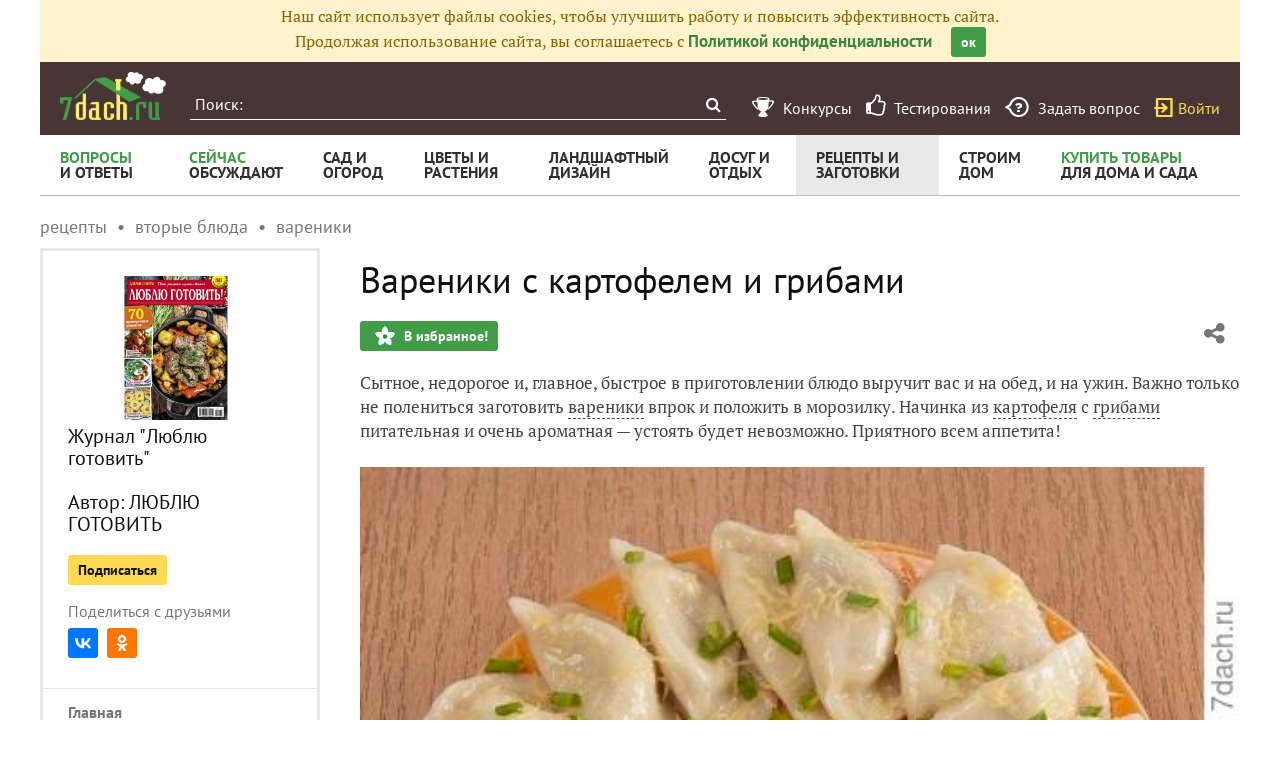

--- FILE ---
content_type: text/html; charset=utf-8
request_url: https://recepty.7dach.ru/lublu_gotovit/vareniki-s-kartofelem-i-gribami-108654.html
body_size: 19982
content:


		

<!doctype html>
<html class="no-js" lang="ru">
<head>
	
	<meta charset="utf-8"/>
	<meta http-equiv="X-UA-Compatible" content="IE=edge"/>
			<meta name="viewport" content="width=device-width, initial-scale=1.0">
			<meta HTTP-EQUIV="Access-Control-Allow-Origin" CONTENT="https://relap.io">
	
		<meta property="og:type" content="website" />

					<meta property="og:image" content="https://img.7dach.ru/image/500-300/05/52/71/2017/02/02/2e544d.jpg"/>
			<meta property="og:image:width" content="500"/><meta property="og:image:height" content="300"/>
		
											<meta property="yandex_recommendations_title" content="Вареники с картофелем и грибами"/>
		
					
					
		<script>window.yaContextCb = window.yaContextCb || []</script>
		<script src="https://yandex.ru/ads/system/context.js" async></script>

		<!--AdFox START-->
		<!--7dachru-->
		<!--Площадка: 7dach.ru / * / *-->
		<!--Тип баннера: Fullscreen-->
		<!--Расположение: верх страницы-->
		<div id="adfox_1734624491891295"></div>
		<script>
			window.yaContextCb.push(()=>{
				Ya.adfoxCode.create({
					ownerId: 277363,
					containerId: 'adfox_1734624491891295',
					type: 'fullscreen',
					platform: 'touch',
					params: {
						pp: 'g',
						ps: 'czqr',
						p2: 'gkja'
					}
				})
			})
		</script>
	
	<meta name="description" content="Сытное, недорогое и, главное, быстрое в приготовлении блюдо выручит вас и на обед, и на ужин. Важно только не полениться"/>
	<meta property="og:title" content="Вареники с картофелем и грибами. Рецепт"/>
	<meta property="fb:app_id" content="158275640990620"/>
	<meta property="fb:pages" content="145846922251311" />
	<meta name="p:domain_verify" content="33d44a426fa435063e6ea79397d278a8"/>
	<link rel="manifest" href="/manifest.json">
	<meta name="theme-color" content="#439d48">
	<title>Вареники с картофелем и грибами. Рецепт</title>

			<link href="https://recepty.7dach.ru/templates/skin/banana/images/favicon.ico?v=5" rel="shortcut icon" />
	
	<link rel="search" type="application/opensearchdescription+xml" href="https://7dach.ru/search/opensearch/" title="7dach.ru" />

			<link rel="alternate" type="application/rss+xml" href="https://7dach.ru/rss/comments/108654/" title="Вареники с картофелем и грибами" />
	
			<link rel="canonical" href="https://recepty.7dach.ru/lublu_gotovit/vareniki-s-kartofelem-i-gribami-108654.html" />
		<meta property="og:url" content="https://recepty.7dach.ru/lublu_gotovit/vareniki-s-kartofelem-i-gribami-108654.html"/>
	
	
	
			<link rel="amphtml" href="https://recepty.7dach.ru/lublu_gotovit/vareniki-s-kartofelem-i-gribami-108654.amp.html"/>
	
	
	
	
					
	<link rel="preload" as="image" href="https://img.7dach.ru/image/600/05/52/71/2017/02/02/2e544d.jpg" imagesrcset="https://img.7dach.ru/image/400/05/52/71/2017/02/02/2e544d.jpg 400w, https://img.7dach.ru/image/600/05/52/71/2017/02/02/2e544d.jpg 600w, https://img.7dach.ru/image/900/05/52/71/2017/02/02/2e544d.jpg 900w, https://img.7dach.ru/image/1200/05/52/71/2017/02/02/2e544d.jpg 1200w">

		
		<script type="text/javascript">!function(){var t=document.createElement("script");t.type="text/javascript",t.async=!0,t.src='https://vk.com/js/api/openapi.js?169',t.onload=function(){VK.Retargeting.Init("VK-RTRG-1290418-eKTHj"),VK.Retargeting.Hit()},document.head.appendChild(t)}();</script>
	

	<link rel='preload' as='style' href='/cache/1106-2stopic.css?v=1106-2'><link rel='stylesheet' type='text/css' href='/cache/1106-2stopic.css?v=1106-2' />
	
	<!-- no additional css -->

	<script type="text/javascript">
		
		var d7 = d7||{};
		

		var DIR_WEB_ROOT 			= 'https://7dach.ru';
var DIR_WEB_RECEPTY         = 'https://recepty.7dach.ru';
var DIR_STATIC_SKIN 		= 'https://recepty.7dach.ru/templates/skin/banana';
var DIR_ROOT_ENGINE_LIB 	= 'https://7dach.ru/engine/lib';
var LIVESTREET_SECURITY_KEY = '0da4351c5b52c9111c4a769dae6e275c';
var SESSION_ID				= 'fr4ii8ibmlr4mcjaukt7932f62';
var BLOG_USE_TINYMCE		= '1';
var YANDEX_SEARCHID         = '2461407';
var SITE_PROJECT            = 'recepty';

window.dataLayer = window.dataLayer || [];
function gtag(){ dataLayer.push(arguments); }

var _gaq = _gaq || { };

_gaq.push = function(params){
	if (params[0] == '_trackPageview') {
		gtag('event', 'page_view', { 'page_path': params[1] });
	} else {
		let googleParams = {
			'event_category': params[1],
			'event_label': params[3]
		};
		if (typeof params[4] != "undefined") {
			googleParams['value'] = params[4];
		}
		//console.log([params[2], googleParams]);
		gtag('event', params[2], googleParams);
	}
};

		var aRouter = {
			tag:'/tag/',market:'/market/',ajax:'/ajax/',people:'/people/',settings:'/settings/',feed:'/feed/',admin:'/admin/',openid_settings:'/openid_settings/', gallery:'/gallery/', blog:'/blog/',
			talk:'/talk/', academy:'/academy/', moderation:'/moderation/', contest:'/contest/', registration:'/registration/', topic:'/topic/'
		};

				var USER_ADMIN = false;
		var USER_ID = false;
		var USER_MAIL = false;
		
		d7.USER_ADMIN = USER_ADMIN;
		d7.USER_ID = USER_ADMIN;
		d7.USER_MAIL = USER_MAIL;

						var HB_CONTEXT = {
			tag_month: "yanvar",
			li_referrer: escape(document.referrer),
			li_screen: ((typeof(screen)==="undefined")?"":
					";s"+screen.width+"*"+screen.height+"*"+(screen.colorDepth?
							screen.colorDepth:screen.pixelDepth)),
			li_url: escape(document.URL),
			li_random: Math.random(),
			ls_action: "blog",
			ls_event: "108654.html",
			is_root_page: false,
			is_actual_page: false,
			is_comments_page: false,
			is_questions_page: false,
			is_contest_page: false,
			is_recipee_page: false,
			is_exchange_page: false,
			is_help_page: false,
		};

				var TOPIC_ID 		= 108654;
		var TOPIC_SEGMENT_ID= 4;
		
				
				var MAIN_TAG = 'вареники';
		var MAIN_TAG_MORPHS = {"Р":"вареников","Д":"вареникам","В":"вареники","Т":"варениками","П":"варениках","П-о":"о варениках"};
		
		d7.TOPIC_ID = TOPIC_ID;
		d7.TOPIC_SEGMENT_ID = TOPIC_SEGMENT_ID;
		d7.MAIN_TAG = MAIN_TAG;
		d7.MAIN_TAG_MORPHS = MAIN_TAG_MORPHS;
				var SHOW_ADS = true;
		d7.SHOW_ADS = SHOW_ADS;
		var GEO_CC = '';
		d7.GEO_CC = GEO_CC;
		var AB_TEST = 'A';
				var RECAPTCHA_SITE_KEY = '6LecqDEUAAAAADDwnH5-lGWHV7LReO4RgWQdihKC';
		d7.RECAPTCHA_SITE_KEY = RECAPTCHA_SITE_KEY;
		var RECAPTCHA_ENABLED = true;
		d7.RECAPTCHA_ENABLED = RECAPTCHA_ENABLED;
		var LS_ROUTER_ACTION = 'blog';
		var LS_ROUTER_EVENT = '108654.html';
		
		var tinyMCE = false;

		var $ = function(f){
			if (typeof f==='function') {
				var w = window, n = 'd7onl';
				w[n] = w[n] || [];
				w[n].push(f);
			}
		};
		var $Ready = function(f){
			if (typeof f==='function') {
				var w = window, n = 'd7ojqr';
				w[n] = w[n] || [];
				w[n].push(f);
			}
		};
		window.addEventListener('DOMContentLoaded', function (et){
			var a = window['d7onl'] || [];
			for(var i=0; i<a.length;i++){a[i](et);}

		});
		window.addEventListener('load', function (et){
			var a = window['d7ojqr'] || [];
			for(var i=0; i<a.length;i++){a[i](jQuery);}
		});

		d7.isDesktop = function(){
			return (!$('body').hasClass('mobile-enabled') || (screen.width && screen.width>=720));
		};
		d7.isMobile = function(){ return !d7.isDesktop();};
		d7.jquiQueue = [];
		d7.jqReady = function(f){
			d7.jquiQueue.push(f);
		};
		d7.addScript = function(src, callback) {
			var script = document.createElement('script');
			script.src = src;
			script.async = true;
			document.body.appendChild(script);
			if (callback) script.onload = function(){
				callback();
			}
		};
		d7.withHandlebars = function(callback){
			if (typeof Handlebars==='undefined') {
				d7.addScript('/engine/lib/external/handlebars.runtime.min.js');
				d7.addScript('/templates/skin/banana/js/handlebars.js', callback);
			}else{
				callback();
			}
		};
		d7.jquiLoaded = function () {
			for(var i=0; i<d7.jquiQueue.length;i++){
				d7.jquiQueue[i]();
			}
		};

		d7.ADS_FULLSCREEN_LOADED = false;

		
		$Ready(function() {
			ls.lang.load({"blog_join":"\u041f\u043e\u0434\u043f\u0438\u0441\u0430\u0442\u044c\u0441\u044f \u043d\u0430 \u0436\u0443\u0440\u043d\u0430\u043b","blog_leave":"\u041f\u043e\u043a\u0438\u043d\u0443\u0442\u044c"});
			ls.registry.set('comment_max_tree',5);
			ls.registry.set('block_stream_show_tip',true);
		});
	</script>

	
	
	
				
		
					<script async src="https://lenta.sparrow.ru/js/loader.js"></script>
	
	<script type="text/javascript">
	/* inj header Native actions */
    $Ready(function(){
                    ls.registry.set('user_is_authorization',false);
            });

</script>


</head>

	
	
		
<body class=" ls-user-role-guest ls-user-role-not-admin mobile-enabled has-floating-hat">

	
	<script>(function(){function a(){__clADF__.adxAllowed(0)}var b=window,c=b.document,d=c.getElementsByTagName('head')[0];d||(d=c.createElement('head'),b.appendChild(d)),b.__clADF__={state:0,loaded:0,adxAllowed:function(a){if(1!=this.loaded){n='adfoxAsyncParams',b[n]&&b[n].forEach(function(b){b.params.pk=a}),n1=n+'Scroll',b[n1]&&b[n1].forEach(function(b){b[0].params.pk=a}),n1=n+'Adaptive',b[n1]&&b[n1].forEach(function(b){b[0].params.pk=a}),n='Adaptive',b[n]&&b[n].forEach(function(b){b[0].params.pk=a}),this.state=a;var d=document.createElement('script');d.setAttribute('src','https://yastatic.net/pcode/adfox/loader.js'),d.setAttribute('async','async');var e=c.getElementsByTagName('head')[0];e||(e=c.createElement('head'),b.appendChild(e)),e.appendChild(d),this.loaded=1}}};var e=c.createElement('script');e.setAttribute('src','//clickiocdn.com/hbadx/?f=__clADF__&rt='+new Date().getTime()+'&site_id=218522&title='+encodeURIComponent(c.title)+'&r='+encodeURIComponent(c.referrer)),e.setAttribute('async','async'),e.onreadystatechange=function(){'loaded'!=this.readyState&&'complete'!=this.readyState&&setTimeout(a,0)},e.onerror=function(){setTimeout(a,0)},d.appendChild(e),setTimeout(a,3e3)})();</script>


	<script src="https://recepty.7dach.ru/templates/skin/banana/js/adfox.js?v=5"></script>





        
    

    
                    




        



<div id="outer_container">
	
	
	
				
	
	<div id="container" class="">

		
					<div style="background-color:#fff3cd; color: #856404; padding: 5px 10px; text-align: center;">
				Наш сайт использует файлы cookies, чтобы улучшить работу и повысить эффективность сайта.<br/>
				Продолжая использование сайта, вы соглашаетесь с <a href="https://7dach.ru/page/privacy/" target="_blank">Политикой конфиденциальности</a>
				<span class="button button_primary button-small"
					  style="margin-left: 15px; cursor: pointer;"
					  onclick="$(this).parent().hide(); $.cookie('privacy_accept', 1, {
							  expires : 365,
							  path: '/',
							  domain: '.7dach.ru'
							  });">ок</span>
			</div>
		
					<div class="nav header-top js-header-top">
    <div class="header-top__left">
        <span class="header-top__mobile-menu js-header-top-mobile-menu">
            <i class="fa fa-bars"></i>
        </span>
        <a class="header-top__logo" href="https://7dach.ru" title="Клуб любителей дачи 7dach.ru" alt="Клуб любителей дачи 7dach.ru"></a>

		
        <form class="header-top__search js-header-top-search" action="https://7dach.ru/tag/" method="GET">
            <input class="header-top__search-input js-header-top-search-input" type="text" placeholder="Поиск:" name="q"/>
            <button class="header-top__search-submit" type="submit" value="Найти" title="Искать!">
                <span class="fa fa-search"></span>
            </button>
        </form>
    </div>
    <div class="header-top__menu js-header-top-menu">
		<span class="header-top-menu-item header-top-menu-item_mobile_hidden">
			<a href="#" data-url="https://7dach.ru/page/contests/"
			   data-qa-label="Конкурсы" class="icomoon icomoon_contest" title="Конкурсы">
				<span class="header-top-menu-item__text">Конкурсы</span>
			</a>
		</span>

		<span class="header-top-menu-item header-top-menu-item_mobile_hidden">
			<a href="#" data-url="https://7dach.ru/page/testirovanie/"
			   data-qa-label="Тестирования" title="Тестирования">
				<span class="header-top-menu-item__text"><i class="fa fa-thumbs-o-up" style="font-size: 23px;"></i> &nbsp;Тестирования</span>
			</a>
		</span>
		
			
			<span class="header-top-menu-item header-top-menu-item_mobile_hidden">
				<a href="#" data-url="https://7dach.ru/topic/add/?blog_id=68" title="Задать вопрос"
				   data-qa-label="Задать вопрос"
				   class="icomoon icomoon_question">
					<span class="header-top-menu-item__text">Задать вопрос</span>
				</a>
			</span>

			
		
                    <span class="header-top-menu-item voiti header-top-menu-item_mobile_hidden">
                <a rel="nofollow" href="https://7dach.ru/login/" data-qa-label="guest_login"
                   class="icomoon icomoon_sign-in js-login-form-show" title="Войти">Войти</a>
            </span>
            </div>
</div>

    <div class="floating-hat FloatingHat">
        <div class="floating-hat__left">
            <a href="https://7dach.ru"
               title="Клуб любителей дачи 7dach.ru"
               alt="Клуб любителей дачи 7dach.ru"
               class="floating-hat__logo"></a>
            <div class="floating-hat__index FloatingHat-Index">
                <i class="fa fa-lg fa-bars"></i>
                <div class="floating-hat__index-text FloatingHat-IndexText">
                </div>
            </div>
            <form action="/tag/" method="GET" class="floating-hat__search FloatingHat-Search">
                <input class="floating-hat__search-input FloatingHat-SearchText" type="text" placeholder="Поиск:" name="q">
                <button type="submit" class="floating-hat__search-button FloatingHat-SearchButton"></button>
            </form>
        </div>
		        <div class="floating-hat__right">
            <div class="floating-hat__social">
                <!-- Yandex Share Buttons -->
                                                <div class="ya-share2" data-services="collections,vkontakte,odnoklassniki,gplus" data-counter=""></div>
                <!-- /buttons -->
            </div><button class="floating-hat__button floating-hat__button_favorites FloatingHat-Favorites"
                          data-topic-id="108654"
                          title="Добавить в Избранное">В избранное</button>
            <button class="floating-hat__button floating-hat__button_thank FloatingHat-Thank"
                    data-topic-title="Вареники с картофелем и грибами"
                    data-topic-rating="3"
                    data-topic-id="108654"
                    data-id="vote_button_topic_108654"
                    title="Сказать спасибо автору">Спасибо</button>
        <span class="FloatingHat-Share floating-hat__share"
              data-topic-title="Вареники с картофелем и грибами"><i class="fa fa-share-alt"></i></span>
            <span class="FloatingHat-ArrowUp floating-hat__arrow-up"><i class="fa fa-lg fa-arrow-up"></i></span>
        </div>
    </div>
    <div class="floating-hat-share-block FloatingHat-ShareBlock">
        <div class="floating-hat-share-block__title">
            Поделиться ссылкой
        </div>
        <div class="floating-hat-share-block__buttons">
                        <div class="ya-share2" data-services="collections,vkontakte,odnoklassniki,gplus" data-counter=""></div>
        </div>
    </div>
						<div class="nav" id="all_nav">
    <div class="nav-left clearfix">
        
<ul class="menu">
    <li class="fl-menu-now">
        <a href="https://7dach.ru/tag/new/voprosy/"><div>Вопросы <span>и&nbsp;ответы</span></div></a>
    </li>
    <li class="fl-menu-now">
        <a href="https://7dach.ru/comments/"><div>Сейчас <span>обсуждают</span></div></a>
    </li>
    <li >
        <a href="https://7dach.ru/tag/sad-i-ogorod/"><div>сад&nbsp;и <span>огород</span></div></a>
        <span class="fl-menu-underline"></span>
    </li>
    <li >
        <a href="https://7dach.ru/tag/cvety-i-klumby/"><div>Цветы&nbsp;и <span>растения</span></div></a>
        <span class="fl-menu-underline"></span>
    </li>
    <li >
    <a href="https://7dach.ru/tag/landshaftnyy-dizayn/"><div>ландшафтный <span>дизайн</span></div></a>
        <span class="fl-menu-underline"></span>
    </li>
        <li >
        <a href="https://7dach.ru/tag/dosug-i-otdyh/"><div>досуг&nbsp;и <span>отдых</span></div></a>
        <span class="fl-menu-underline"></span>
    </li>
    <li class="active">
        <a href="https://recepty.7dach.ru"><div>рецепты&nbsp;и <span>заготовки</span></div></a>
        <span class="fl-menu-underline"></span>
    </li>
    <li >
        <a href="https://7dach.ru/tag/stroim-dom/"><div>строим <span>дом</span></div></a>

        <span class="fl-menu-underline"></span>
    </li>
    <li class="fl-menu-now ">
        <a href="https://7dach.ru/market/"><div>Купить&nbsp;товары <span>для&nbsp;дома&nbsp;и&nbsp;сада</span></div></a>
    </li>
</ul>
    </div>
</div>
<div class="main-wrapper">

    


<div style="width: 100%; text-align: center" id="top_banner">


											


    
	
        
    </div>








            <div class="topic-breadcrumbs"
             itemscope="" itemtype="http://schema.org/BreadcrumbList">
            <span itemprop="itemListElement" itemscope="" itemtype="http://schema.org/ListItem" class="topic-breadcrumbs__item-wrapper"><a itemprop="item" class="topic-breadcrumbs__link" data-ga-category="breadcrumbs" data-ga-action="blog" data-ga-label="рецепты" href="https://recepty.7dach.ru"><span itemprop="name" class="topic-breadcrumbs__item">рецепты</span></a><meta itemprop="position" content="1" /></span><span itemprop="itemListElement" itemscope="" itemtype="http://schema.org/ListItem" class="topic-breadcrumbs__item-wrapper"><a itemprop="item" class="topic-breadcrumbs__link" data-ga-category="breadcrumbs" data-ga-action="blog" data-ga-label="вторые блюда" href="https://recepty.7dach.ru/tag/vtorye-blyuda/"><span itemprop="name" class="topic-breadcrumbs__item">вторые блюда</span></a><meta itemprop="position" content="2" /></span><span itemprop="itemListElement" itemscope="" itemtype="http://schema.org/ListItem" class="topic-breadcrumbs__item-wrapper"><a itemprop="item" class="topic-breadcrumbs__link" data-ga-category="breadcrumbs" data-ga-action="blog" data-ga-label="вареники" href="https://recepty.7dach.ru/tag/vareniki/"><span itemprop="name" class="topic-breadcrumbs__item">вареники</span></a><meta itemprop="position" content="3" /></span>        </div>
    
									
<div id="wrapper" class="left-column-enabled no-sidebar">
    <div id="content" role="main" itemscope itemtype="http://schema.org/Recipe"  >
		    	

	    
			


		<div class="left-column-layout clearfix">
					

<div class="left-column-layout__sidebar">

    <div class="left-column-layout__sidebar-menu js-left-menu">

                                        <div class="left-sidebar-photo">
                    <a href="#" data-url="https://7dach.ru/blog/lublu_gotovit/" data-ga-category="left-sidebar" data-ga-action="click-blog-avatar" data-ga-label="lublu_gotovit">
                       <img src="https://img.7dach.ru/uploads/images/05/52/71/2022/03/22/avatar_blog_55306_400.jpg" alt="photo" class="left-sidebar-photo__user-photo" id="foto-img" />
                    </a>
                </div>
                        <div class="left-sidebar-title">
                <a href="#" data-url="https://7dach.ru/blog/lublu_gotovit/" class="left-sidebar-title__link" data-ga-category="left-sidebar" data-ga-action="click-blog-title" data-ga-inview="inview-blog-title" data-ga-label="lublu_gotovit">Журнал "Люблю готовить"</a>
                                    <br/><br/>Автор: <a href="#" data-url="https://7dach.ru/profile/lublu_gotovit/" class="left-sidebar-title__link" data-ga-category="left-sidebar" data-ga-action="click-blog-author" data-ga-label="lublu_gotovit">ЛЮБЛЮ ГОТОВИТЬ</a>
                            </div>

            
				<div class="left-sidebar__buttons">
			<button type="submit" class="button button-small button-action-join "
					id="button-blog-join-second-55306"
					data-button-additional="button-blog-join-first-55306"
					data-only-text="1" onclick="ls.blog.toggleJoin(this, 55306); return false;" data-ga-category="left-sidebar" data-ga-action="click-subscribe" data-ga-label="lublu_gotovit">
				Подписаться			</button>
		</div>
	
    
    <div class="left-sidebar__social">
        <span class="left-sidebar__property">Поделиться с друзьями</span>
                <div class="ya-share2" data-services="collections,vkontakte,odnoklassniki,gplus" data-counter="" data-url="https://7dach.ru/blog/lublu_gotovit/" data-title="Журнал "Люблю готовить"" data-description="«Добрые советы. Люблю готовить!» — журнал о вкусной еде, не похожий на другие кулинарные издания. Все опубликованные в нем рецепты присланы в редакцию самими читателями. Каждый рецепт прошел конкурсный отбор, а его автор получил денежный приз. Ежемесячно на страницах журнала — более 100 коронных блюд, которые многократно проверены опытными…" data-image=""></div>
    </div>

    <div class="left-sidebar-menu">

        <div class="left-sidebar-menu__items">

            <div class="left-sidebar-menu__item">
                <a class="left-sidebar-menu__link" href="#" data-url="https://7dach.ru/blog/lublu_gotovit/" data-ga-category="left-sidebar" data-ga-action="click-menu-main" data-ga-label="lublu_gotovit">Главная</a>
            </div>

                            <div class="left-sidebar-menu__item">
                    <a class="left-sidebar-menu__link" href="#" data-url="https://7dach.ru/blog/lublu_gotovit/users/" data-ga-category="left-sidebar" data-ga-action="click-menu-subscribers" data-ga-label="lublu_gotovit">
                                                    Подписчики
                                                <span class="left-sidebar-menu__count">244</span>
                    </a>
                </div>
            
                            
																
                    <div class="left-sidebar-menu__item">
                        <a class="left-sidebar-menu__link"
                           href="#"  data-url="https://7dach.ru/blog/lublu_gotovit/topics/" data-ga-category="left-sidebar" data-ga-action="click-menu-room_Все публикации" data-ga-label="lublu_gotovit">
                            Все публикации
							 								<span class="left-sidebar-menu__count">288</span>
							                        </a>
                    </div>
                                                                                    <div class="left-sidebar-menu__item">
                    <a class="left-sidebar-menu__link" href="#" data-url="https://7dach.ru/blog/lublu_gotovit/comments/" data-ga-category="left-sidebar" data-ga-action="click-discussed" data-ga-label="lublu_gotovit">
                        Сейчас обсуждают
                    </a>
                </div>
            
			
                            <div class="left-sidebar-menu__item left-sidebar-menu__item_space">
                </div>
                                    <div class="left-sidebar-menu__item">
                        <a class="left-sidebar-menu__link left-sidebar-menu__link_long" href="https://recepty.7dach.ru/lublu_gotovit/apelsinovyy-keks-s-glazuryu-110384.html" data-ga-category="left-sidebar" data-ga-action="click-topic" data-ga-label="lublu_gotovit">
                            Апельсиновый кекс с глазурью
                        </a>
                    </div>
                                    <div class="left-sidebar-menu__item">
                        <a class="left-sidebar-menu__link left-sidebar-menu__link_long" href="https://recepty.7dach.ru/lublu_gotovit/tefteli-iz-indeyki-v-tomatnom-souse-110367.html" data-ga-category="left-sidebar" data-ga-action="click-topic" data-ga-label="lublu_gotovit">
                            Тефтели из индейки в томатном соусе
                        </a>
                    </div>
                                    <div class="left-sidebar-menu__item">
                        <a class="left-sidebar-menu__link left-sidebar-menu__link_long" href="https://recepty.7dach.ru/lublu_gotovit/indeyka-pod-syrom-s-konyakom-108418.html" data-ga-category="left-sidebar" data-ga-action="click-topic" data-ga-label="lublu_gotovit">
                            Индейка под сыром с коньяком
                        </a>
                    </div>
                                    <div class="left-sidebar-menu__item">
                        <a class="left-sidebar-menu__link left-sidebar-menu__link_long" href="https://recepty.7dach.ru/lublu_gotovit/morkovnyy-krem-sup-s-orehami-108664.html" data-ga-category="left-sidebar" data-ga-action="click-topic" data-ga-label="lublu_gotovit">
                            Морковный крем-суп с орехами
                        </a>
                    </div>
                                    <div class="left-sidebar-menu__item">
                        <a class="left-sidebar-menu__link left-sidebar-menu__link_long" href="https://recepty.7dach.ru/lublu_gotovit/pirog-s-limonom-108671.html" data-ga-category="left-sidebar" data-ga-action="click-topic" data-ga-label="lublu_gotovit">
                            Пирог с лимоном
                        </a>
                    </div>
                                    <div class="left-sidebar-menu__item left-sidebar-menu__item_active">
                        <a class="left-sidebar-menu__link left-sidebar-menu__link_long" href="https://recepty.7dach.ru/lublu_gotovit/vareniki-s-kartofelem-i-gribami-108654.html" data-ga-category="left-sidebar" data-ga-action="click-topic" data-ga-label="lublu_gotovit">
                            Вареники с картофелем и грибами
                        </a>
                    </div>
                                    <div class="left-sidebar-menu__item">
                        <a class="left-sidebar-menu__link left-sidebar-menu__link_long" href="https://recepty.7dach.ru/lublu_gotovit/ruletiki-s-omletom-v-lavashe-108658.html" data-ga-category="left-sidebar" data-ga-action="click-topic" data-ga-label="lublu_gotovit">
                            Рулетики с омлетом в лаваше
                        </a>
                    </div>
                                    <div class="left-sidebar-menu__item">
                        <a class="left-sidebar-menu__link left-sidebar-menu__link_long" href="https://recepty.7dach.ru/lublu_gotovit/schi-s-repoy-97632.html" data-ga-category="left-sidebar" data-ga-action="click-topic" data-ga-label="lublu_gotovit">
                            Щи с репой и грибами
                        </a>
                    </div>
                                    <div class="left-sidebar-menu__item">
                        <a class="left-sidebar-menu__link left-sidebar-menu__link_long" href="https://recepty.7dach.ru/lublu_gotovit/krem-sup-iz-shampinonov-97652.html" data-ga-category="left-sidebar" data-ga-action="click-topic" data-ga-label="lublu_gotovit">
                            Крем-суп из шампиньонов со сливками
                        </a>
                    </div>
                                    <div class="left-sidebar-menu__item">
                        <a class="left-sidebar-menu__link left-sidebar-menu__link_long" href="https://recepty.7dach.ru/lublu_gotovit/salat-so-skumbriey-i-belymi-gribami-97729.html" data-ga-category="left-sidebar" data-ga-action="click-topic" data-ga-label="lublu_gotovit">
                            Салат со скумбрией и белыми грибами
                        </a>
                    </div>
                                    <div class="left-sidebar-menu__item">
                        <a class="left-sidebar-menu__link left-sidebar-menu__link_long" href="https://recepty.7dach.ru/lublu_gotovit/kurinye-serdechki-s-gribami-106767.html" data-ga-category="left-sidebar" data-ga-action="click-topic" data-ga-label="lublu_gotovit">
                            Куриные сердечки с грибами
                        </a>
                    </div>
                            
        </div>
    </div>

                </div>
			
	
</div>
<script>
	$Ready(function(){
		if (document.location.hash=='#all')	d7.addScript('/js/openblog.js');
	});
</script>
				<div class="left-column-layout__content">
			
			            
    <div class="document-item-topic topic-type-topic js-topic js-7pisem-topic" data-topic-id="108654">
    <a name="topicHead" class="anchor-h1 floating-hat-anchor" data-title="Вареники с картофелем и грибами"></a>
                
    <h1 class="topic-title" itemprop="name">Вареники с картофелем и грибами</h1>

	
			<div class="js-topic-top-controls">
    <div class="document-item-buttons">
        <span class="document-item-buttons-group document-item-buttons-group_left">
            <button type="button" class="button button_primary button_favourite"
                    data-ga-category="topic" data-ga-action="top_favourite" data-ga-label="Вареники с картофелем и грибами. Рецепт"
                    onclick="ls.favourite.showFavouriteWindow(this, 108654, 'topic');">
                В избранное!
            </button>
                                            </span>
        <span class="document-item-buttons-group document-item-buttons-group_right">
            <span class="profile-share js-habicasa-popup" data-type="cover">
                <i class="fa fa-share-alt"></i>
                <div class="js-habicasa-popup-body habicasa-popup-body">
                    <div class="habicasa-popup-content-block">
                        <div class="habicasa-popup-content-note">Поделиться ссылкой</div>
                                                <div class="ya-share2"
                             data-services="collections,vkontakte,odnoklassniki,gplus"
							                              data-counter=""
                             data-image="https://7dach.ru/image/500-300/05/52/71/2017/02/02/2e544d.jpg"
                             data-url="https://recepty.7dach.ru/lublu_gotovit/vareniki-s-kartofelem-i-gribami-108654.html"></div>
                    </div>
                    <div class="habicasa-popup-content-block">
                        <div class="habicasa-popup-content-note">Копировать ссылку</div>
                        <input type="text" class="input-text input-width-250" data-selection="true"
                               value="https://recepty.7dach.ru/lublu_gotovit/vareniki-s-kartofelem-i-gribami-108654.html">
                    </div>
                </div>
            </span>
                                                                                            </span>
    </div>
</div>
<script>
    $Ready(function() {
        var $topicTopControls = $(".js-topic-top-controls");
        $topicTopControls.find('.js-habicasa-popup').each(function(i, el) {
        	ls.habicasaPopup($(el));
        });
        ls.setupGaClicks($topicTopControls);
    });
</script>
	
    

					<div class="topic-content text">
    
                        
                
    <div itemprop="recipeInstructions" class="topic-text clearfix">
                                <section class="js-mediator-article">Сытное, недорогое и, главное, быстрое в приготовлении блюдо выручит вас и на обед, и на ужин. Важно только не полениться заготовить <a href="https://7dach.ru/tag/vareniki/" target="_blank" >вареники</a> впрок и положить в морозилку. Начинка из <a href="https://7dach.ru/tag/kartofel/" target="_blank" >картофеля</a> с <a href="https://7dach.ru/tag/griby/" target="_blank" >грибами</a> питательная и очень ароматная — устоять будет невозможно. Приятного всем аппетита!<br/>
<br/>
<img src="https://img.7dach.ru/image/600/05/52/71/2017/02/02/2e544d.jpg" alt="Вареники с картофелем и грибами Фото: А. Соколов/BurdaMedia" srcset="https://img.7dach.ru/image/400/05/52/71/2017/02/02/2e544d.jpg 400w, https://img.7dach.ru/image/600/05/52/71/2017/02/02/2e544d.jpg 600w, https://img.7dach.ru/image/900/05/52/71/2017/02/02/2e544d.jpg 900w, https://img.7dach.ru/image/1200/05/52/71/2017/02/02/2e544d.jpg 1200w" itemprop="image" width="100%"><br/>
<em>Вареники с картофелем и грибами Фото: А. Соколов/BurdaMedia</em><br/>
<br/>
<a name="vam-ponadobitsya" class="anchor-h3"></a><h3>Вам понадобится:</h3><ul><li>2 стакана муки </li><li>1 стакан сыворотки </li><li>1/2 ч. л. соды </li><li>соль по вкусу </li><li>30 г сыра </li><li>сливочное масло</li></ul><strong>Для начинки</strong>: <br/>
<ul><li>4–6 картофелин </li><li>0,3 кг шампиньонов </li><li>1 луковица </li><li>соль по вкусу </li><li>молотый черный перец </li><li>50 г сливочного масла</li></ul><strong>Для украшения</strong>: <br/>
<ul><li>зеленый лук</li></ul><a name="prigotovlenie" class="anchor-h3"></a><h3>Приготовление:</h3><ol><li>Просеянную муку смешать с содой, влить смесь сыворотки с солью, вымесить мягкое тесто до тех пор, пока оно не перестанет липнуть к рукам. Завернуть в пленку, дать полежать на холоде 30 мин. </li><li>Картофель очистить, отварить до готовности в подсоленной воде. Воду слить, картофель размять в пюре. Лук очистить, мелко нарезать и обжарить на сливочном масле до золотистого цвета. </li><li>Шампиньоны нарезать крупно, выложить в сковороду к луку и обжарить вместе в течение 10 мин. Посолить и поперчить. Выложить картофель в миску, добавить грибы с луком, перемешать. </li><li>Тесто раскатать, вырезать кружочки. На каждый кружочек выложить по 1 ст. л. с верхом начинки, края защепить. Опустить вареники в кипящую подсоленную воду и варить 5 мин после того, как они всплывут. </li><li>Готовые вареники выложить на блюдо, дать немного обсохнуть, затем переложить на тарелку, полить растопленным сливочным маслом и посыпать тертым сыром. Поставить на 3 мин в духовку. Можно полить вареники сметаной или зажаркой из сала и лука. Сверху посыпать нарезанным зеленым луком. </li></ol></section>
        
                    </div>

                <meta itemprop="recipeIngredient" content="2 стакана муки , 1 стакан сыворотки , 1/2 ч. л. соды , соль по вкусу , 30 г сыра , сливочное масло"/>
<meta itemprop="recipeYield" content=""/>
<meta itemprop="recipeCategory" content="вторые блюда"/>
<meta itemprop="recipeSubCategory" content="блюда из грибов"/>
<link itemprop="image" href="https://img.7dach.ru/image/400-300/05/52/71/2017/02/02/2e544d.jpg"/>    
        
        

                				    <div class="js-habitomato lazyload habitomato habitomato_midline"
         id="habitomato-25-404-464"
         data-type="html"
         data-id="464"
         data-key=""
         data-code="midline"
         data-campaign-code="midline"         data-place-code="midline"
         data-url="">
        <!--AdFox START-->
<!--7dachru-->
<!--Площадка: 7dach.ru / * / *-->
<!--Тип баннера: 970x250_MID-->
<!--Расположение: <середина страницы>-->
<div id="adfox_154459836326642873"></div>
<script>
    adfoxAdd([{
        ownerId: 277363,
        containerId: 'adfox_154459836326642873',
        params: {
            pp: 'h',
            ps: 'czqr',
            p2: 'gezd'
        }
    }]);
</script>
    </div>

    <script>_gaq.push(['_trackEvent', 'topic_footer', 'shop_not_present', MAIN_TAG]);</script>

    
        
            			<div class="clearfix topic-see-also">
			<div class="topic-see-also-title">Это может быть полезным:</div>
			<ul>
									<li>
						<a onclick="_gaq.push(['_trackEvent', 'topic_footer', 'topic_readnext', 'Вареники с картофелем и грибами', 3, false]);" href="https://recepty.7dach.ru/Tanyel/nash-nou-hau-recept-vareniki-s-zhimolostyu-302820.html">Наш ноу-хау-рецепт. Вареники с жимолостью</a>
					</li>
									<li>
						<a onclick="_gaq.push(['_trackEvent', 'topic_footer', 'topic_readnext', 'Вареники с картофелем и грибами', 3, false]);" href="https://recepty.7dach.ru/lublu_gotovit/lepim-vareniki-s-kartoshechkoy-i-gribami-domashnie-vsegda-luchshe-magazinnyh-198026.html">Лепим вареники с картошечкой и грибами. Домашние всегда лучше магазинных</a>
					</li>
									<li>
						<a onclick="_gaq.push(['_trackEvent', 'topic_footer', 'topic_readnext', 'Вареники с картофелем и грибами', 3, false]);" href="https://recepty.7dach.ru/Olyask/vareniki-na-paru-eto-legko-prostoe-reshenie-dlya-slozhnogo-blyuda-210874.html">Вареники на пару - это легко! Простое решение для сложного блюда</a>
					</li>
							</ul>
		</div>
	    
    
    
                
        <br>
    <span class="tags tags-for-topic"><span>Статья размещена в разделах:
            <a itemprop="keywords" rel="tag" onClick="_gaq.push(['_trackEvent', 'topic_header', 'topic_tag', 'статьи', 0, false]);" href="https://7dach.ru/tag/stati/">статьи</a>, <a itemprop="keywords" rel="category" onClick="_gaq.push(['_trackEvent', 'topic_header', 'topic_strong_tag', 'рецепты', 0, false]);" href="https://recepty.7dach.ru"><strong>рецепты</strong></a>, <a itemprop="keywords" rel="tag" onClick="_gaq.push(['_trackEvent', 'topic_header', 'topic_tag', 'вареники', 0, false]);" href="https://recepty.7dach.ru/tag/vareniki/">вареники</a>, <a itemprop="keywords" rel="category" onClick="_gaq.push(['_trackEvent', 'topic_header', 'topic_strong_tag', 'блюда из картофеля', 0, false]);" href="https://recepty.7dach.ru/tag/blyuda-iz-kartofelya/"><strong>блюда из картофеля</strong></a>, <a itemprop="keywords" rel="tag" onClick="_gaq.push(['_trackEvent', 'topic_header', 'topic_tag', 'блюда из грибов', 0, false]);" href="https://recepty.7dach.ru/tag/blyuda-iz-gribov/">блюда из грибов</a>        </span></span>


    


    <div class="topic-stats">
    <div class="document-item-buttons">
        <span class="document-item-buttons-group document-item-buttons-group_left"
        ><span class="topic-stat-item js-topic-stats-comments"
               data-ga-category="topic" data-ga-action="topic-stats-comments" data-ga-label="Вареники с картофелем и грибами. Рецепт">
                    <span class="topic-stat-item__count topic-stat-item__count_comments">2</span>
                комментария                </span><span class="topic-stat-item js-topic-stats-thank js-topic-thank-block-108654"
							data-topic-id="108654"
							data-ga-category="topic"
							data-ga-action="topic-stats-thank"
							data-ga-label="Вареники с картофелем и грибами. Рецепт">
                    <span class="topic-stat-item__count topic-stat-item__count_thanks js-topic-thank-count-108654">                3</span>
                    спасибо за статью                </span><span class="topic-stat-item js-topic-favourite-block-108654 js-topic-stats-favourite"
							data-ga-category="topic"
							data-ga-action="topic-stats-favourite"
							data-ga-label="Вареники с картофелем и грибами. Рецепт">
                    <span class="topic-stat-item__count topic-stat-item__count_favourite js-topic-favourite-count-108654">&nbsp;</span>
                в избранное                </span><span class="topic-stat-item topic-stat-item_static">
                    <span class="topic-stat-item__count topic-stat-item__count_read">9368</span>
                просмотров                </span>
        </span>
        <span class="document-item-buttons-group document-item-buttons-group_right">
            <span class="profile-share js-habicasa-popup" data-type="cover">
                <i class="fa fa-share-alt"></i>
                <div class="js-habicasa-popup-body habicasa-popup-body">
                    <div class="habicasa-popup-content-block">
                        <div class="habicasa-popup-content-note">Поделиться ссылкой</div>
                                                <div class="ya-share2"
                             data-services="collections,vkontakte,odnoklassniki,gplus"
                             data-counter=""
                             data-url="https://recepty.7dach.ru/lublu_gotovit/vareniki-s-kartofelem-i-gribami-108654.html"></div>
                    </div>
                    <div class="habicasa-popup-content-block">
                        <div class="habicasa-popup-content-note">Копировать ссылку</div>
                        <input type="text" class="input-text input-width-250" data-selection="true"
                               value="https://recepty.7dach.ru/lublu_gotovit/vareniki-s-kartofelem-i-gribami-108654.html">
                    </div>
                </div>
            </span>
                        <span class="ya-share2 profile-share"
                  data-services="collections,vkontakte,odnoklassniki,gplus"
                  data-counter=""
                  data-url="https://recepty.7dach.ru/lublu_gotovit/vareniki-s-kartofelem-i-gribami-108654.html"></span>
        </span>
    </div>
</div>

<script>
    $Ready(function() {
        var $topicStats = $(".topic-stats");
        ls.setupGaClicks($topicStats);
        $topicStats.find('.js-habicasa-popup').each(function(i, el) {
            ls.habicasaPopup($(el));
        });
        $topicStats.find('.js-topic-stats-comments').click(function() {
            location.hash = '#topic-comments';
            var $textareaComment = $('.sd-simple-editor-textarea');
        });
        $topicStats.find('.js-topic-stats-thank').click(function() {
            ls.vote.vote(108654,this,1,'topic');
        });
        $topicStats.find('.js-topic-stats-favourite').click(function() {
            ls.favourite.showFavouriteWindow(this, 108654, 'topic');
        });
        // $topicStatsTemp.replaceWith($topicStats);
    });
</script>

            
<div class="topic-author-full clearfix">
    <div class="topic-author-full__header">
		Автор статьи:
    </div>
    <div class="topic-author-full__left topic-author-full__left_no-blog">
        <div class="document-item-author" itemprop="author" itemscope itemtype="http://schema.org/Person">
            <a data-ga-category="topic" data-ga-action="user_avatar_bottom" data-ga-label="Вареники с картофелем и грибами. Рецепт" rel="author"
               href="#" data-url="https://7dach.ru/profile/lublu_gotovit/"
               class="document-item-author__avatar document-item-author__avatar_bottom">
                <img data-src="https://img.7dach.ru/uploads/images/05/52/71/2015/02/09/avatar_100x100.jpg?121807" itemprop="image" class="lazyload" title="lublu_gotovit" alt="lublu_gotovit" />
            </a>
            <span>
                <a data-ga-category="topic" data-ga-action="user_login_bottom" data-ga-label="Вареники с картофелем и грибами. Рецепт" rel="author"
                   href="#" data-url="https://7dach.ru/profile/lublu_gotovit/" class="document-item__main-link">
                    <span itemprop="name">lublu_gotovit</span>
                </a>
				                            </span>
            <div class="document-item__data">
                                    <span class="document-item__data-item">ЛЮБЛЮ ГОТОВИТЬ</span>
                                                <span class="document-item__data-item"><time datetime="2017-02-03T15:59:02+03:00" title="3 февраля 2017, 15:59">3 февраля 2017, 15:59</time></span>
            </div>
            <div class="topic-author-full__control"><div><button id="vote_button_topic_108654" class="button" data-ga-category="topic_footer" data-ga-action="vote" data-ga-label="Вареники с картофелем и грибами" data-ga-value="3" onclick="ls.vote.vote(108654,this,1,'topic');" title="Сказать спасибо!">Сказать спасибо!</button><span class="js-you-thank" style="display: none;"><em>Вы поблагодарили</em></span><span class="topic-stat-item" title="5568 спасибо автору"><span class="topic-stat-item__count topic-stat-item__count_thanks" id="user_count_vote">5568</span></span></div></div>
        </div>
    </div>
</div>



    
    <div style="display:none" class="js-comment-best-preview">
	</div>

</div>

    
				
				
			<div class="topic-subscribe lazyload hidden-sm-down"></div>
		<script>d7.SUBSCRIBE_QUESTION = "Вас заинтересовала эта статья?";</script>
	
		
            <br/>
				    
</div> 

                    <br/>
                    <div id="adfox_similar_topics"></div>
            <script>
                adfoxAdd([{
                    ownerId: 277363,
                    containerId: 'adfox_similar_topics',
                    params: {
                        pp: 'h',
                        ps: 'czqr',
                        p2: 'gqqu'
                    }
                }], true);
            </script>
            

    


	
						
													
    <a name="topic-comments" class="floating-hat-anchor" data-title="Комментарии (2)"></a>
<div class="comments lazyload" id="comments">

    <header class="comments-header">
                    <div class="mtitle">Комментарии (<span itemprop="commentCount" id="count-comments">2</span>)</div>
        
        <input type="hidden" id="comment_last_id" value="372293" />
        <a rel="nofollow" name="comments"></a>
    </header>


    
                        
                        <div class="comment-wrapper" id="comment_wrapper_id_372271">

            

    <a name="comment372271" class="anchor-comment"></a>
                    <section id="comment_id_372271" data-dynamic="1" class="comment-list-item comment js-comment-data
			" itemprop="comment" itemscope itemtype="http://schema.org/Comment" data-shareurl="https://recepty.7dach.ru/lublu_gotovit/vareniki-s-kartofelem-i-gribami-108654.html?cid=372271">

        
                <div class="document-item-author js-comment-author"
         data-user-url="https://7dach.ru/profile/Anatolewna/"
         data-html-title="Вареники с картофелем и грибами. Рецепт"
         data-user-avatar="https://img.7dach.ru/uploads/images/03/79/72/2016/09/29/avatar_48x48.jpg?135656"
         data-user-login="Anatolewna"
         data-user-name="Ирина"
         data-user-place="Бендеры"
         data-notice="[]"
				    >
            <time class="js-author-date" itemprop="dateCreated" datetime="2017-02-03T18:16:34+03:00"
                  title="3 февраля 2017, 18:16">
                3 февраля 2017, 18:16
            </time>

    </div>

        <div class="comment-list-item__content comment-content" id="comment_content_id_372271">
                            <div class="text" itemprop="text" id="comment_text_372271" data-topic-id="108654">

                                            Ой, вкусные такие вареники с грибами и картофельным пюре. Я редко, но делаю такие варенички. Только едим мы их сразу после того, как сварили. Теперь буду знать, что можно и в духовочку их поместить с сыром немного, запечь. Представляю, какая будет вкуснотища.
                    
                </div>
                    </div>
                        <div class="js-comment-controls"
         data-comment-id="372271" data-answer="1" data-visible="1"                     data-toggle="удалить"
		  data-can-set-best="1" 		    data-rating="0"
         data-ls-link="https://7dach.ru/talk/add?comment_id=372271&talk_users=Anatolewna"
         data-editor="1"    >
            </div>
            </section>

                                    
                    </div>
                <div class="comment-wrapper" id="comment_wrapper_id_372293">

            

    <a name="comment372293" class="anchor-comment"></a>
                    <section id="comment_id_372293" data-dynamic="1" class="comment-list-item comment js-comment-data
			" itemprop="comment" itemscope itemtype="http://schema.org/Comment" data-shareurl="https://recepty.7dach.ru/lublu_gotovit/vareniki-s-kartofelem-i-gribami-108654.html?cid=372293">

        
                <div class="document-item-author js-comment-author"
         data-user-url="https://7dach.ru/profile/Svetlana74/"
         data-html-title="Вареники с картофелем и грибами. Рецепт"
         data-user-avatar="https://img.7dach.ru/uploads/images/05/59/64/2016/05/05/avatar_48x48.jpg?104422"
         data-user-login="Svetlana74"
         data-user-name=""
         data-user-place=""
         data-notice="[]"
				    >
            <time class="js-author-date" itemprop="dateCreated" datetime="2017-02-03T18:35:35+03:00"
                  title="3 февраля 2017, 18:35">
                3 февраля 2017, 18:35
            </time>

    </div>

        <div class="comment-list-item__content comment-content" id="comment_content_id_372293">
                            <div class="text" itemprop="text" id="comment_text_372293" data-topic-id="108654">

                                            Я очень люблю вареники, но всё как-то просто делала с картошкой, капустой, творогом или с вишнями. А картошку с грибами… так никогда не делала. Надо будет попробовать так сделать. Спасибо.
                    
                </div>
                    </div>
                        <div class="js-comment-controls"
         data-comment-id="372293" data-answer="1" data-visible="1"                     data-toggle="удалить"
		  data-can-set-best="1" 		    data-rating="0"
         data-ls-link="https://7dach.ru/talk/add?comment_id=372293&talk_users=Svetlana74"
         data-editor="1"    >
            </div>
            </section>

                            </div>            </div>



			<a name="add_comment"></a>
    <div id="comment_id_0">
        <h4 class="simple-editor-reply-header js-simple-editor-reply-header">Пожалуйста, оставьте комментарий</h4>
        <h4 class="simple-editor-reply-header simple-editor-reply-header_active js-simple-editor-reply-header-active"
            hidden="hidden" onclick="ls.comments.setFormText(''); ls.comments.toggleCommentForm(0, false, true); return false;">
            <span>Добавить комментарий к записи</span>
        </h4>
    </div>

<div id="reply" class="reply lazyload">
                        
    <form method="post" class="registration-form simple-editor-form" id="form_comment" onsubmit="return false;" enctype="multipart/form-data">
        
                                                                <textarea name="comment_text" id="form_comment_text" placeholder="Ваш комментарий к статье &quot;Вареники с картофелем и грибами&quot;" class="mce-editor markitup-editor input-width-full js-sd-simple-editor-textarea-hidden" data-mcetp="Comment"></textarea>
                    <div class="sd-simple-editor-container js-sd-simple-editor-container" data-type=""		>
	<input type="file" name="img_file" class="js-sd-simple-editor-upload" hidden="hidden" multiple/>
			<div class="js-sd-simple-editor-text-storage sd-simple-editor-text-storage"></div>
				<textarea class="input-width-full js-sd-simple-editor-textarea sd-simple-editor-textarea"
				  placeholder="Ваш комментарий"></textarea>
			<div class="sd-simple-editor sd-simple-editor_smiles">
		<div class="sd-simple-editor__control js-sd-simple-editor-photo-add">
			<i class="fa fa-camera"></i>
		</div>
					<div class="sd-simple-editor__control js-sd-simple-editor-smile-add">
				<i class="fa fa-smile-o"></i>
			</div>
			<div class="sd-simple-editor__smiles js-sd-simple-editor-smiles" hidden="hidden"></div>
			</div>

	<div class="js-sd-simple-editor-image-container"></div>
	</div>
        
        
        

        
        <div class="comment-add-controls">
            
            
                            <div class="comment-add-controls-address">
                    <label class="comment-add-controls-address-group">
                                <span class="comment-add-controls-address-text">
                                    Ваш E-mail:
                                </span>
                        <span class="comment-add-controls-address-inputs">
                                    <input type="text" name="mail" id="registration-mail" value="" class="input-text input-width-200 js-ajax-validate" />
                                    <small class="validate-error-hide validate-error-field-mail"></small>
                                </span>
                    </label>
                    <div class="comment-add-controls-address-group">
                                <span class="comment-add-controls-address-text">
                                    Или через:
                                </span>
                        <div class="comment-add-controls-address-inputs">
                            <div onclick="_gaq.push(['_trackEvent', 'comments', 'add_comment', 'vk', 1, false]);" class="btn-social-action comment vk"><img width="35" data-src="/templates/skin/banana/images/fence/vk.png" class="lazyload"></div>
                            <div onclick="_gaq.push(['_trackEvent', 'comments', 'add_comment', 'ok', 1, false]);" class="btn-social-action comment ok"><img width="35" data-src="/templates/skin/banana/images/fence/ok.png" class="lazyload"></div>
                            <div onclick="_gaq.push(['_trackEvent', 'comments', 'add_comment', 'fb', 1, false]);" class="btn-social-action comment fb"><img width="35" data-src="/templates/skin/banana/images/fence/fb.png" class="lazyload"></div>
                        </div>
                    </div>
                    <script type="text/javascript">
                        $Ready(function(){
                            $('#form_comment').find('input.js-ajax-validate').blur(function(e){
                                console.log("On blur");
                                var aParams={ };
                                ls.user.validateRegistrationField($(e.target).attr('name'),$(e.target).val(),$('#form_comment'),aParams);
                            });
                        });
                    </script>
                </div>
            
            <div class="comment-add-controls-button">
                <button type="submit"  name="submit_comment"
                        id="comment-button-submit"
                        onclick="ls.comments.add('form_comment',108654,'topic'); return false;"
                        class="button button_primary" style="margin-right: 0;">добавить комментарий</button>
            </div>
        </div>


        
        <input type="hidden" name="reply" value="0" id="form_comment_reply" />
        <input type="hidden" name="cmt_target_id" value="108654" id="form_comment_target_id" />
        <input type="hidden" name="cmt_target_type" value="topic" id="form_comment_target_type" />
        <input type="hidden" name="utm_campaign" class="utm_campaign" value="" />
        <input type="hidden" name="utm_medium" class="utm_medium" value="" />
        <input type="hidden" name="utm_source" class="utm_source" value="" />
    </form>
</div>
	


							
					</div></div>
	
	
			         <div class="main-tag-list bold" style="display:none">
            <header class="main-tag-list-header">
                            <a href="/tag/vareniki/" class="topic-similar-head">Другие записи про вареники</a>
       
            </header>
                                                                <div class="topic-list-item">
        
		<div class="topic-list-item__header topic-type-topic" data-topic-id="63267">
    <div class="topic-list-item__top">
        <a data-ga-category="topic_similar_maintag" data-ga-action="click_user_login"
           href="#" data-url="https://7dach.ru/profile/Makta/"
           class="topic-list-item__author">Makta</a>
        <time itemprop="datePublished" content="2016-04-10T23:25:59+03:00"
              title="10 апреля 2016, 23:25" class="topic-list-item__date">
                            10 апреля 2016, 23:25
                    </time>
                     на конкурс &laquo;<a data-ga-category="topic_similar_maintag" data-ga-action="click_blog"
               href="#" data-url="https://7dach.ru/blog/Spring_recipes/"
               class="topic-list-item__author">Весенний конкурс рецептов с Enjoyme</a>&raquo;
                    		
		
    </div>
    <div class="topic-list-item__title">
        <a data-ga-category="topic_similar_maintag" data-ga-action="click_topic_title" href="https://recepty.7dach.ru/Makta/kvari-ili-vareniki-s-syrom-63267.html" class="title-topic">Квари или вареники с сыром</a>

		
                                    <span class="topic-list-item__comments"
                      title="11 комментариев">
            11
        </span>
                            
        
        
            </div>
                        <div class="topic-list-item__topic-photos">
                <a data-ga-category="topic_similar_maintag" data-ga-action="click_topic_photo" href="#" data-url="https://recepty.7dach.ru/Makta/kvari-ili-vareniki-s-syrom-63267.html" class="topic-list-item__photo">
                    <img class="lazyload"
                         src="https://7dach.ru/uploads/images/topic/loading400x200.svg"
                         data-src="https://img.7dach.ru/image/400-200/04/46/88/2016/04/10/0dc927.jpg" alt="Квари или вареники с сыром"/>
                </a><a href="#" data-ga-category="topic_similar_maintag" data-ga-action="click_topic_photo" data-url="https://recepty.7dach.ru/Makta/kvari-ili-vareniki-s-syrom-63267.html" class="topic-list-item__photo">
                            <img class="lazyload"
                                 src="https://7dach.ru/uploads/images/topic/loading400x200.svg"
                                 data-src="https://img.7dach.ru/image/400-200/04/46/88/2016/04/10/9f968d.jpg" alt="Квари или вареники с сыром" />
                        </a><a href="#" data-ga-category="topic_similar_maintag" data-ga-action="click_topic_photo" data-url="https://recepty.7dach.ru/Makta/kvari-ili-vareniki-s-syrom-63267.html" class="topic-list-item__photo">
                            <img class="lazyload"
                                 src="https://7dach.ru/uploads/images/topic/loading400x200.svg"
                                 data-src="https://img.7dach.ru/image/400-200/04/46/88/2016/04/10/07bf9e.jpg" alt="Квари или вареники с сыром" />
                        </a>
                                                </div>
                </div>

        <div class="topic-list-item__content">
            Это блюдо удачно прижилось в нашей семье. Судьба его более счастлива, чем судьба пельменей и котлет, потерявших свою привлекательность из-за сочетания мучной и мясной составляющих, углеводов и белков. Предпочтение отдается натуральному мясу. Но...
                    </div>

		    </div>
                                                                    <div class="topic-list-item">
        
		<div class="topic-list-item__header topic-type-topic" data-topic-id="302820">
    <div class="topic-list-item__top">
        <a data-ga-category="topic_similar_maintag" data-ga-action="click_user_login"
           href="#" data-url="https://7dach.ru/profile/Tanyel/"
           class="topic-list-item__author">Tanyel</a>
        <time itemprop="datePublished" content="2023-06-14T10:23:54+03:00"
              title="14 июня 2023, 10:23" class="topic-list-item__date">
                            14 июня 2023, 10:23
                    </time>
                     в личный журнал
                    		
		
    </div>
    <div class="topic-list-item__title">
        <a data-ga-category="topic_similar_maintag" data-ga-action="click_topic_title" href="https://recepty.7dach.ru/Tanyel/nash-nou-hau-recept-vareniki-s-zhimolostyu-302820.html" class="title-topic">Наш ноу-хау-рецепт. Вареники с жимолостью</a>

		
                                    <span class="topic-list-item__comments"
                      title="1 комментарий">
            1
        </span>
                            
        
        
            </div>
                        <div class="topic-list-item__topic-photos">
                <a data-ga-category="topic_similar_maintag" data-ga-action="click_topic_photo" href="#" data-url="https://recepty.7dach.ru/Tanyel/nash-nou-hau-recept-vareniki-s-zhimolostyu-302820.html" class="topic-list-item__photo">
                    <img class="lazyload"
                         src="https://7dach.ru/uploads/images/topic/loading400x200.svg"
                         data-src="https://img.7dach.ru/image/400-200/12/96/43/2023/06/14/3ee75f.jpg" alt="Наш ноу-хау-рецепт. Вареники с жимолостью"/>
                </a><a href="#" data-ga-category="topic_similar_maintag" data-ga-action="click_topic_photo" data-url="https://recepty.7dach.ru/Tanyel/nash-nou-hau-recept-vareniki-s-zhimolostyu-302820.html" class="topic-list-item__photo">
                            <img class="lazyload"
                                 src="https://7dach.ru/uploads/images/topic/loading400x200.svg"
                                 data-src="https://img.7dach.ru/image/400-200/12/96/43/2023/06/14/b798b0.jpg" alt="Наш ноу-хау-рецепт. Вареники с жимолостью" />
                        </a><a href="#" data-ga-category="topic_similar_maintag" data-ga-action="click_topic_photo" data-url="https://recepty.7dach.ru/Tanyel/nash-nou-hau-recept-vareniki-s-zhimolostyu-302820.html" class="topic-list-item__photo">
                            <img class="lazyload"
                                 src="https://7dach.ru/uploads/images/topic/loading400x200.svg"
                                 data-src="https://img.7dach.ru/image/400-200/12/96/43/2023/06/14/23e9a8.jpg" alt="Наш ноу-хау-рецепт. Вареники с жимолостью" />
                        </a>
                                                </div>
                </div>

        <div class="topic-list-item__content">
            Мы родом из Казахстана. Хоть и из северного региона, но из степной зоны. Родители наши жили в сельской местности, в 50-60-е года в степях даже плодоносящие яблони были экзотикой, сами по себе росли только ранетки.

Поэтому то, что экзотика...
                    </div>

		    </div>
                                                                    <div class="topic-list-item">
        
		<div class="topic-list-item__header topic-type-topic" data-topic-id="210874">
    <div class="topic-list-item__top">
        <a data-ga-category="topic_similar_maintag" data-ga-action="click_user_login"
           href="#" data-url="https://7dach.ru/profile/Olyask/"
           class="topic-list-item__author">Olyask</a>
        <time itemprop="datePublished" content="2018-11-27T15:53:56+03:00"
              title="27 ноября 2018, 15:53" class="topic-list-item__date">
                            27 ноября 2018, 15:53
                    </time>
                     в личный журнал
                    		
		
    </div>
    <div class="topic-list-item__title">
        <a data-ga-category="topic_similar_maintag" data-ga-action="click_topic_title" href="https://recepty.7dach.ru/Olyask/vareniki-na-paru-eto-legko-prostoe-reshenie-dlya-slozhnogo-blyuda-210874.html" class="title-topic">Вареники на пару - это легко! Простое решение для сложного блюда</a>

		
                                    <span class="topic-list-item__comments"
                      title="8 комментариев">
            8
        </span>
                            
        
        
            </div>
                        <div class="topic-list-item__topic-photos">
                <a data-ga-category="topic_similar_maintag" data-ga-action="click_topic_photo" href="#" data-url="https://recepty.7dach.ru/Olyask/vareniki-na-paru-eto-legko-prostoe-reshenie-dlya-slozhnogo-blyuda-210874.html" class="topic-list-item__photo">
                    <img class="lazyload"
                         src="https://7dach.ru/uploads/images/topic/loading400x200.svg"
                         data-src="https://img.7dach.ru/image/400-200/43/78/77/2018/11/26/06768b.jpg" alt="Вареники на пару - это легко! Простое решение для сложного блюда"/>
                </a><a href="#" data-ga-category="topic_similar_maintag" data-ga-action="click_topic_photo" data-url="https://recepty.7dach.ru/Olyask/vareniki-na-paru-eto-legko-prostoe-reshenie-dlya-slozhnogo-blyuda-210874.html" class="topic-list-item__photo">
                            <img class="lazyload"
                                 src="https://7dach.ru/uploads/images/topic/loading400x200.svg"
                                 data-src="https://img.7dach.ru/image/400-200/43/78/77/2018/11/26/7795c0.jpg" alt="Вареники на пару - это легко! Простое решение для сложного блюда" />
                        </a><a href="#" data-ga-category="topic_similar_maintag" data-ga-action="click_topic_photo" data-url="https://recepty.7dach.ru/Olyask/vareniki-na-paru-eto-legko-prostoe-reshenie-dlya-slozhnogo-blyuda-210874.html" class="topic-list-item__photo">
                            <img class="lazyload"
                                 src="https://7dach.ru/uploads/images/topic/loading400x200.svg"
                                 data-src="https://img.7dach.ru/image/400-200/43/78/77/2018/11/26/65af14.jpg" alt="Вареники на пару - это легко! Простое решение для сложного блюда" />
                        </a>
                                                </div>
                </div>

        <div class="topic-list-item__content">
            Вареники – это кулинарная визитная карточка моей страны. У нас на Украине у каждой хозяйки есть свой оригинальный рецепт теста, разнообразие начинок и заправок к вареникам. Где бы ни доводилось пробовать вареники, всегда они разные: на пару,...
                    </div>

		    </div>
                                                                    <div class="topic-list-item">
        
		<div class="topic-list-item__header topic-type-topic" data-topic-id="219587">
    <div class="topic-list-item__top">
        <a data-ga-category="topic_similar_maintag" data-ga-action="click_user_login"
           href="#" data-url="https://7dach.ru/profile/lublu_gotovit/"
           class="topic-list-item__author">lublu_gotovit</a>
        <time itemprop="datePublished" content="2019-04-09T14:41:01+03:00"
              title="9 апреля 2019, 14:41" class="topic-list-item__date">
                            9 апреля 2019, 14:41
                    </time>
                            		
		
    </div>
    <div class="topic-list-item__title">
        <a data-ga-category="topic_similar_maintag" data-ga-action="click_topic_title" href="https://recepty.7dach.ru/lublu_gotovit/vareniki-s-nachinkoy-iz-kurinyh-serdechek-i-pecheni-sedayutsya-mgnovenno-219587.html" class="title-topic">Вареники с начинкой из куриных сердечек и печени. Съедаются мгновенно</a>

		
                                    
        
        
            </div>
                        <div class="topic-list-item__topic-photos">
                <a data-ga-category="topic_similar_maintag" data-ga-action="click_topic_photo" href="#" data-url="https://recepty.7dach.ru/lublu_gotovit/vareniki-s-nachinkoy-iz-kurinyh-serdechek-i-pecheni-sedayutsya-mgnovenno-219587.html" class="topic-list-item__photo">
                    <img class="lazyload"
                         src="https://7dach.ru/uploads/images/topic/loading400x200.svg"
                         data-src="https://img.7dach.ru/image/400-200/17/79/71/2025/04/02/5d90c2.jpg" alt="Вареники с начинкой из куриных сердечек и печени. Съедаются мгновенно"/>
                </a>                            </div>
                </div>

        <div class="topic-list-item__content">
            Вареники — это палочка-выручалочка для каждой хозяйки. Налепила впрок, заморозила — и в любой момент есть, чем накормить семью. А начинку можно использовать самую разнообразную: хочешь — ливер, хочешь — картофельное пюре или даже отваренную...
                    </div>

		    </div>
                                                                    <div class="topic-list-item">
        
		<div class="topic-list-item__header topic-type-topic" data-topic-id="247549">
    <div class="topic-list-item__top">
        <a data-ga-category="topic_similar_maintag" data-ga-action="click_user_login"
           href="#" data-url="https://7dach.ru/profile/NaDya_brezyna/"
           class="topic-list-item__author">NaDya_brezyna</a>
        <time itemprop="datePublished" content="2020-02-15T15:51:23+03:00"
              title="15 февраля 2020, 15:51" class="topic-list-item__date">
                            15 февраля 2020, 15:51
                    </time>
                     в личный журнал
                    		
		
    </div>
    <div class="topic-list-item__title">
        <a data-ga-category="topic_similar_maintag" data-ga-action="click_topic_title" href="https://recepty.7dach.ru/NaDya_brezyna/obeschannyy-recept-varenikov-s-vishney-247549.html" class="title-topic">Обещанный рецепт вареников с вишней!</a>

		
                                    <span class="topic-list-item__comments"
                      title="2 комментария">
            2
        </span>
                            
        
        
            </div>
                        <div class="topic-list-item__topic-photos">
                <a data-ga-category="topic_similar_maintag" data-ga-action="click_topic_photo" href="#" data-url="https://recepty.7dach.ru/NaDya_brezyna/obeschannyy-recept-varenikov-s-vishney-247549.html" class="topic-list-item__photo">
                    <img class="lazyload"
                         src="https://7dach.ru/uploads/images/topic/loading400x200.svg"
                         data-src="https://img.7dach.ru/image/400-200/03/72/16/2020/02/15/4f55b7.jpg" alt="Обещанный рецепт вареников с вишней!"/>
                </a><a href="#" data-ga-category="topic_similar_maintag" data-ga-action="click_topic_photo" data-url="https://recepty.7dach.ru/NaDya_brezyna/obeschannyy-recept-varenikov-s-vishney-247549.html" class="topic-list-item__photo">
                            <img class="lazyload"
                                 src="https://7dach.ru/uploads/images/topic/loading400x200.svg"
                                 data-src="https://img.7dach.ru/image/400-200/03/72/16/2020/02/15/7837ce.jpg" alt="Обещанный рецепт вареников с вишней!" />
                        </a><a href="#" data-ga-category="topic_similar_maintag" data-ga-action="click_topic_photo" data-url="https://recepty.7dach.ru/NaDya_brezyna/obeschannyy-recept-varenikov-s-vishney-247549.html" class="topic-list-item__photo">
                            <img class="lazyload"
                                 src="https://7dach.ru/uploads/images/topic/loading400x200.svg"
                                 data-src="https://img.7dach.ru/image/400-200/03/72/16/2020/02/15/cc8658.jpg" alt="Обещанный рецепт вареников с вишней!" />
                        </a>
                                                </div>
                </div>

        <div class="topic-list-item__content">
            Как и обещала, сбрасываю любимый рецепт вареников с вишней на кефире.



Ингредиентывишня замороженная2,5 стакана муки (у меня стакан 250 г)1 яйцо200 мл кефира0,5 ч. ложки соли0,5 ч. ложки соды1 ст. ложка подсолнечного масла...
                    </div>

		    </div>
                                                                    <div class="topic-list-item">
        
		<div class="topic-list-item__header topic-type-topic" data-topic-id="164086">
    <div class="topic-list-item__top">
        <a data-ga-category="topic_similar_maintag" data-ga-action="click_user_login"
           href="#" data-url="https://7dach.ru/profile/lublu_gotovit/"
           class="topic-list-item__author">lublu_gotovit</a>
        <time itemprop="datePublished" content="2018-02-21T06:23:45+03:00"
              title="21 февраля 2018, 06:23" class="topic-list-item__date">
                            21 февраля 2018, 06:23
                    </time>
                            		
		
    </div>
    <div class="topic-list-item__title">
        <a data-ga-category="topic_similar_maintag" data-ga-action="click_topic_title" href="https://recepty.7dach.ru/lublu_gotovit/vareniki-s-fasolyu-udivite-domochadcev-v-post-164086.html" class="title-topic">Вареники с фасолью: удивите домочадцев в Пост</a>

		
                                    
        
        
            </div>
                        <div class="topic-list-item__topic-photos">
                <a data-ga-category="topic_similar_maintag" data-ga-action="click_topic_photo" href="#" data-url="https://recepty.7dach.ru/lublu_gotovit/vareniki-s-fasolyu-udivite-domochadcev-v-post-164086.html" class="topic-list-item__photo">
                    <img class="lazyload"
                         src="https://7dach.ru/uploads/images/topic/loading400x200.svg"
                         data-src="https://img.7dach.ru/image/400-200/05/52/71/2018/02/18/249027.jpg" alt="Вареники с фасолью: удивите домочадцев в Пост"/>
                </a><a href="#" data-ga-category="topic_similar_maintag" data-ga-action="click_topic_photo" data-url="https://recepty.7dach.ru/lublu_gotovit/vareniki-s-fasolyu-udivite-domochadcev-v-post-164086.html" class="topic-list-item__photo">
                            <img class="lazyload"
                                 src="https://7dach.ru/uploads/images/topic/loading400x200.svg"
                                 data-src="https://img.7dach.ru/image/400-200/05/52/71/2018/02/18/3d81ab.jpg" alt="Вареники с фасолью: удивите домочадцев в Пост" />
                        </a><a href="#" data-ga-category="topic_similar_maintag" data-ga-action="click_topic_photo" data-url="https://recepty.7dach.ru/lublu_gotovit/vareniki-s-fasolyu-udivite-domochadcev-v-post-164086.html" class="topic-list-item__photo">
                            <img class="lazyload"
                                 src="https://7dach.ru/uploads/images/topic/loading400x200.svg"
                                 data-src="https://img.7dach.ru/image/400-200/05/52/71/2018/02/18/c934b3.jpg" alt="Вареники с фасолью: удивите домочадцев в Пост" />
                        </a>
                                                </div>
                </div>

        <div class="topic-list-item__content">
            Постные вареники — настоящее чудо, потому что они вкусные и сытные. А еще потому, что их можно заготовить впрок, заморозить и затем отваривать по мере необходимости. Например, в конце рабочего дня, когда уже нет времени и сил на приготовление...
                    </div>

		    </div>
                            
                        Смотрите все материалы <strong>про вареники</strong>: 
			<a data-ga-category="topic_similar_maintag" data-ga-action="see_all" href="/tag/vareniki/" class="button">Смотреть все</a>
            <br/><br/><br/>

        </div>
        <script>
                    $Ready(function() { $(".main-tag-list").one("inview", function() {_gaq.push(['_trackEvent', 'topic_similar_maintag', 'show_maintag_list', 'Вареники с картофелем и грибами', 1, true]);});});
                </script>
    	
						
	


<script>
		seeAlsoTopics=[{"id":"201911","img":"https:\/\/img.7dach.ru\/image\/200-200\/00\/00\/71\/2018\/09\/13\/39e9a1.jpg","title":"\u0421\u0430\u0436\u0430\u0439\u0442\u0435 \u0433\u043b\u0430\u0434\u0438\u043e\u043b\u0443\u0441\u044b!","text":"\u042f\u0440\u043a\u0438\u0435 \u0438 \u0432\u044b\u0440\u0430\u0437\u0438\u0442\u0435\u043b\u044c\u043d\u044b\u0435 \u0433\u043b\u0430\u0434\u0438\u043e\u043b\u0443\u0441\u044b \u2014 \u0437\u043d\u0430\u043a\u043e\u043c\u044b\u0435, \u043d\u0430\u0432\u0435\u0440\u043d\u043e\u0435, \u0432\u0441\u0435\u043c \u043c\u043d\u043e\u0433\u043e\u043b\u0435\u0442\u043d\u0438\u0435 \u043a\u043b\u0443\u0431\u043d\u0435\u043b\u0443\u043a\u043e\u0432\u0438\u0447\u043d\u044b\u0435 \u0446\u0432\u0435\u0442\u044b. \u041e\u043d\u0438 \u0443\u043a\u0440\u0430\u0448\u0430\u044e\u0442 \u043a\u043b\u0443\u043c\u0431\u044b \u043c\u043d\u043e\u0433\u0438\u0445 \u0434\u0430\u0447\u043d\u0438\u043a\u043e\u0432 \u0438 \u043f\u043e\u043b\u044c\u0437\u0443\u044e\u0442\u0441\u044f\u2026","url":"https:\/\/7dach.ru\/Agrofirma_POISK\/sazhayte-gladiolusy-201911.html?utm_source=7dach&utm_medium=teaser&utm_campaign=featured"},{"id":"24406","img":"https:\/\/img.7dach.ru\/image\/200-200\/01\/00\/57\/2015\/05\/31\/a22acd.jpg","title":"\u041c\u0430\u0445\u0440\u043e\u0432\u0430\u044f \u043f\u043b\u044e\u0449\u0435\u043b\u0438\u0441\u0442\u043d\u0430\u044f \u043f\u0435\u043b\u0430\u0440\u0433\u043e\u043d\u0438\u044f","text":"\u041f\u0435\u043b\u0430\u0440\u0433\u043e\u043d\u0438\u044f \u043f\u043b\u044e\u0449\u0435\u043b\u0438\u0441\u0442\u043d\u0430\u044f. \u042f\u0440\u043a\u0430\u044f \u0438 \u043d\u0430\u0445\u0430\u043b\u044c\u043d\u0430\u044f, \u0433\u043b\u0430\u0437 \u043d\u0435 \u043e\u0442\u043e\u0440\u0432\u0430\u0442\u044c, \u0442\u0430\u043a \u043f\u0440\u0438\u0432\u043b\u0435\u043a\u0430\u0442\u0435\u043b\u044c\u043d\u0430.\r\n\u0424\u043e\u0442\u043e\u0433\u0440\u0430\u0444\u0438\u044f \u043e\u0442 30 \u043c\u0430\u044f 2015 \u0433\u043e\u0434\u0430. \u0426\u0432\u0435\u0442\u0435\u0442 \u0441\u0430\u0436\u0435\u043d\u0435\u0446 \u043f\u0435\u043b\u0430\u0440\u0433\u043e\u043d\u0438\u0438.","url":"https:\/\/7dach.ru\/VeraTyukaeva\/mahrovaya-plyuschelistnaya-pelargoniya-24406.html?utm_source=7dach&utm_medium=teaser&utm_campaign=featured"},{"id":"244347","img":"https:\/\/img.7dach.ru\/image\/200-200\/48\/25\/79\/2019\/11\/14\/516be0-nomark.jpg","title":"\u0422\u0435\u043f\u043b\u043e\u0432\u0438\u0437\u043e\u0440\u044b: \u0441\u043e\u0445\u0440\u0430\u043d\u044f\u0442 \u0442\u0435\u043f\u043b\u043e \u0438 \u0441\u044d\u043a\u043e\u043d\u043e\u043c\u044f\u0442 \u0434\u0435\u043d\u044c\u0433\u0438","text":"\u041f\u0440\u0435\u0434\u0441\u0442\u0430\u0432\u044c\u0442\u0435 \u0441\u0438\u0442\u0443\u0430\u0446\u0438\u044e: \u0432\u044b \u0443\u0442\u0435\u043f\u043b\u0438\u043b\u0438 \u0434\u043e\u043c, \u0441\u0438\u0441\u0442\u0435\u043c\u0430 \u043e\u0442\u043e\u043f\u043b\u0435\u043d\u0438\u044f \u0440\u0430\u0431\u043e\u0442\u0430\u0435\u0442 \u0438\u0441\u043f\u0440\u0430\u0432\u043d\u043e, \u043d\u043e \u0432 \u043a\u043e\u043c\u043d\u0430\u0442\u0430\u0445 \u0432\u0441\u0435 \u0440\u0430\u0432\u043d\u043e \u0445\u043e\u043b\u043e\u0434\u043d\u043e. \u041a\u0430\u043a \u0443\u0437\u043d\u0430\u0442\u044c, \u043f\u043e\u0447\u0435\u043c\u0443 \u0442\u0430\u043a \u043f\u0440\u043e\u0438\u0441\u0445\u043e\u0434\u0438\u0442? \u2026","url":"https:\/\/7dach.ru\/Kirill_Dadget\/teplovizory-sohranyat-teplo-i-sekonomyat-dengi-244347.html?utm_source=7dach&utm_medium=teaser&utm_campaign=featured"}];
		$Ready(function() {
				setTimeout(function() {
			let storageIdx = '7pisem_counter_value'
			let url = '/blog/topicread/';
			let params = {
				counter_cookie_value: window.localStorage && window.localStorage[storageIdx] ? window.localStorage[storageIdx] : '',
				'id': 108654
			};

			ls.ajax(url, params, function(result){
				if (result.counter_cookie_value && window.localStorage) {
					window.localStorage[storageIdx] = result.counter_cookie_value;
				}
			});
		}, 30000);
	})
</script>
			

							<br/>
				<div id="footer_direct">
																		<div id="footer-yandex-search"></div>
																																				</div>
					</div><!-- /content -->

			</div><!-- /wrapper -->
    </div> <!-- /main-wrapper -->
</div> <!-- /container -->

<br class="clearfix" id="footer-br"/>
<span class="click_to_show_bigimage">Нажмите, чтобы увеличить</span>

<div id="footer" class="footer lazyload">
	<a href="https://7dach.ru/market/">Все товары</a>
	<a href="https://7dach.ru/archive/questions/">Все вопросы</a>
	<a href="https://7dach.ru/archive/articles/">Все статьи</a>
	<a href="https://7dach.ru/archive/tags/">Все тэги</a>
</div>

    <aside class="toolbar" id="toolbar">
	

</aside>


	

						    <div class="js-habitomato lazyload habitomato habitomato_subscribe-popup"
         id="habitomato-40-469-536"
         data-type="html"
         data-id="536"
         data-code="subscribe-popup"
         data-campaign-code="subscribe-popup" data-main="1"         data-place-code="subscribe-popup"
         data-url="">
        <!--AdFox START-->
<!--7dachru-->
<!--Площадка: 7dach.ru / * / *-->
<!--Тип баннера: pop-up_subs_7dach-->
<!--Расположение: <верх страницы>-->
<div id="adfox_159713158630346326"></div>
<script>
    adfoxAdd([{
        ownerId: 277363,
        containerId: 'adfox_159713158630346326',
        params: {
            pp: 'g',
            ps: 'czqr',
            p2: 'gxis'
        }
    }]);
</script>
    </div>   
    					</div><!-- outer_container -->


<script type='text/javascript' src='/cache/1106-2topic.js?v=1106-2' async></script>
<!-- no additional scripts -->

<script type="text/javascript">
    // VKontakte
    sVkTransportPath = '/plugins/autoopenid/include/xd_receiver.html';
    iVkAppId = '3495046';
    sVkLoginPath = 'https://7dach.ru/login/openid/vk/';
    sVkScope = 'email,friends';

    // Facebook
    iFbAppId = '158275640990620';
    sFbLoginPath = 'https://7dach.ru/login/openid/fb/';
    sFbScope = 'email';

    //  Odnoklassniki
    iOkClientId = '165905152';
    sOkLoginPath = 'https://7dach.ru/login/openid/ok/';
    sOkScope = 'VALUABLE_ACCESS;GET_EMAIL;';

    // Twitter
    sTwitterLoginPath= 'https://7dach.ru/login/openid/twitter/?authorize=1';

    $Ready(function () {
                ls.plugin.habiauth.options.auto_share=false;
            });

    base_redir_url = "https://7dach.ru/login/openid/enter/";

    PATH_WEB_CURRENT = 'https://recepty.7dach.ru/lublu_gotovit/vareniki-s-kartofelem-i-gribami-108654.html';

    openid_return = '';
</script>

	
	
	
		<div style="position:absolute;left:-10000px;top:0"><img src="//top-fwz1.mail.ru/counter?id=2343146" style="border:0;" height="1" width="1" alt="Рейтинг@Mail.ru"/></div>

				<script async src="https://yastatic.net/pcode/adfox/header-bidding.js"></script>
		

												

<!--Habipagetracking-->
<script async src="https://www.googletagmanager.com/gtag/js?id=UA-18060472-3"></script>
<script>
	gtag('js', new Date());
	gtag('config', 'UA-18060472-3', {"custom_map":{"dimension1":"ab_test","dimension3":"tags","dimension4":"blog","dimension5":"segment","dimension6":"main_tag"},"ab_test":"A","tags":",2489,5420,6940,8095,8180,8956,9562,30644,","blog":"55306","segment":"4","main_tag":"вареники"});
	_gaq.push(['_trackEvent', 'visit', 'blog_personal', 'lublu_gotovit']);

</script>

<script>
var d7 = d7||{};
d7.yaParams = { 'Логин': 'Гость', 'Сегменты': 'Рецепты и заготовки', 'Блоги': 'Журнал "Люблю готовить"', 'Разделы': ['статьи', 'рецепты', 'вареники', 'блюда из картофеля', 'блюда из грибов'], 'Тип рекламы': 'топики без RTB-рекламы', 'Главные разделы': ['рецепты', 'вторые блюда', 'вареники', 'вареники'] };
(function (d, w, c) {
                (w[c] = w[c] || []).push(function() {
                    try {
                        w.yaCounter20713945 = new Ya.Metrika({id:20713945,
                                params: d7.yaParams,
                                webvisor:false,
                                clickmap:true,
                                trackLinks:true,
                                accurateTrackBounce:true});
                    } catch(e) { }
                });

                var n = d.getElementsByTagName("script")[0],
                    s = d.createElement("script"),
                    f = function () { n.parentNode.insertBefore(s, n); };
                s.type = "text/javascript";
                s.async = true;
                s.src = (d.location.protocol == "https:" ? "https:" : "http:") + "//mc.yandex.ru/metrika/watch.js";

                if (w.opera == "[object Opera]") {
                    d.addEventListener("DOMContentLoaded", f, false);
                } else { f(); }
            })(document, window, "yandex_metrika_callbacks");
</script>

</body>
</html>


--- FILE ---
content_type: text/javascript; charset=utf-8
request_url: https://yastatic.net/partner-code-bundles/1303575/0cf3c7a00b75bce368f3.js
body_size: 17344
content:
/*! v:1303575 b:default c:vas-modules */
try{var cnc=function(e){if(!e||!e.toString)return!1;const t=e.toString();return/\[native code\]/.test(t)||/\/\* source code not available \*\//.test(t)};cnc(Function.prototype.bind)?Function.prototype.__pbind=Function.prototype.bind:Function.prototype.__pbind=function(e,...t){let n=this;return function(...r){return n.apply(e,[...t,...r])}},cnc(Array.prototype.reduce)?Object.defineProperty&&Object.defineProperty(Array.prototype,"__preduce",{enumerable:!1,iterable:!1,value:Array.prototype.reduce}):Object.defineProperty(Array.prototype,"__preduce",{enumerable:!1,iterable:!1,value:function(e){if(null==this)throw new TypeError("Array.prototype.reduce called on null or undefined");if("function"!=typeof e)throw new TypeError(e+" is not a function");var t,n=Object(this),r=n.length>>>0,i=0;if(arguments.length>=2)t=arguments[1];else{for(;i<r&&!(i in n);)i++;if(i>=r)throw new TypeError("Reduce of empty array with no initial value");t=n[i++]}for(;i<r;i++)i in n&&(t=e(t,n[i],i,n));return t}})}catch(e){}(self["pcode_1303575_default_zqQldThpAa"]=self["pcode_1303575_default_zqQldThpAa"]||[]).push([[9543],{945:function(e,t){Object.defineProperty(t,"__esModule",{value:!0}),t.forEach=void 0,t.forEach=function(e,t,n){for(var r=0;r<e.length;r++)t.call(n,e[r],r,e)}},2604:function(e,t,n){Object.defineProperty(t,"__esModule",{value:!0}),t.subscribeVideoContentSize=function(e,t){var n=function(){var n=(0,a.getVideoContentSize)(e);t(n)},s=[];return s.push((0,r.addElementEventListener)({element:e,eventName:"resize",listener:n}),(0,o.subscribeSyntheticTimeupdateInterval)(n)),function(){(0,i.callFunctions)(s)}};var r=n(94846),i=n(54462),o=n(99757),a=n(2928)},2610:function(e,t){Object.defineProperty(t,"__esModule",{value:!0}),t.timeFromLastCall=void 0;var n=-1;t.timeFromLastCall=function(){var e=Date.now(),t=e-n;return-1===n?(n=e,0):(n=e,t)}},2928:function(e,t,n){Object.defineProperty(t,"__esModule",{value:!0}),t.getVideoContentSize=function(e){var t=e.videoWidth,n=e.videoHeight;if((0,r.isPositiveFiniteNumber)(t)&&(0,r.isPositiveFiniteNumber)(n))return{width:t,height:n}};var r=n(83175)},2939:function(e,t){Object.defineProperty(t,"__esModule",{value:!0}),t.chooseArrayItemByFeature=function(e,t,n){if(!(e.length<1)){for(var r=e[0],i=t(r),o=1;o<e.length;o++){var a=e[o],s=t(a);n(s,i)<0&&(r=a,i=s)}return r}}},3149:function(e,t,n){var r=this&&this.__createBinding||(Object.create?function(e,t,n,r){void 0===r&&(r=n);var i=Object.getOwnPropertyDescriptor(t,n);i&&!("get"in i?!t.__esModule:i.writable||i.configurable)||(i={enumerable:!0,get:function(){return t[n]}}),Object.defineProperty(e,r,i)}:function(e,t,n,r){void 0===r&&(r=n),e[r]=t[n]}),i=this&&this.__exportStar||function(e,t){for(var n in e)"default"===n||Object.prototype.hasOwnProperty.call(t,n)||r(t,e,n)};Object.defineProperty(t,"__esModule",{value:!0}),i(n(60898),t),i(n(86194),t)},3973:function(e,t,n){Object.defineProperty(t,"__esModule",{value:!0}),t.getLoadVasModuleHardcodedParams=function(e){var t,n,r=!1,i=!1,u=!1;return(0,o.tryCatch)(function(){t=function(e){var t=a(e,"adsdkecmaver");if("ES2017"===t||"ES5"===t)return t}(e)}),(0,o.tryCatch)(function(){u=Boolean(a(e,"adsdkdebug"))}),(0,o.tryCatch)(function(){n=a(e,"adsdkver")}),(0,o.tryCatch)(function(){r=Boolean(a(e,"vasnetworklogs"))}),(0,o.tryCatch)(function(){i=s(e,"vasfulldebug")}),u&&(console.warn("adsdkdebug is deprecated, use vasfulldebug instead"),i=!0),i&&(r=!0),{adsdkecmaver:t,vasfulldebug:i,vasnetworklogs:r,adsdkver:n,adsdkdebug:u}};var r=n(53424),i=n(14204),o=n(62760);function a(e,t){var n,o,a;return null!==(a=null!==(o=null!==(n=i.persistentStorage.getItem(e,t))&&void 0!==n?n:function(e,t){for(var n=function(e){for(var t,n,r=[e.document],i=e.document;i;)(i=null===(n=null===(t=i.defaultView)||void 0===t?void 0:t.frameElement)||void 0===n?void 0:n.ownerDocument)&&r.push(i);return r}(e),r=0;r<n.length;r++){var i=new URLSearchParams(n[r].location.search).get(t);if(null!==i)return i}}(e,t))&&void 0!==o?o:(0,r.getHardcodedParamFromGlobalContext)(e,t))&&void 0!==a?a:void 0}var s=function(e,t){var n=a(e,t);return"false"!==n&&Boolean(n)}},3998:function(e,t,n){Object.defineProperty(t,"__esModule",{value:!0}),t.AbFlagsStore=void 0;var r=n(18534);Object.defineProperty(t,"AbFlagsStore",{enumerable:!0,get:function(){return r.AbFlagsStore}})},4156:function(e,t,n){Object.defineProperty(t,"__esModule",{value:!0}),t.getGlobalAdditionalCustomRootFields=void 0;var r=n(42191),i=n(62760),o=n(7804),a=n(51778);t.getGlobalAdditionalCustomRootFields=function(e){var t,n=(0,i.tryCatch)(function(){return function(e){if((0,a.isObject)(e)){var t={},n=e.vsid,i=e.contentPlayerVersion,s=e.pcodeVersion,u=e.vh_sid;if((0,r.isNonEmptyString)(n)&&(t.vsid=n),(0,r.isNonEmptyString)(i)&&(t.contentPlayerVersion=i),(0,r.isNonEmptyString)(s)&&(t.pcodeVersion=s),(0,r.isNonEmptyString)(u)&&(t.vh_sid=u),(0,o.getObjectKeys)(t).length>0)return t}}(e)},function(e){t=e})||void 0;return{rootFields:n,extractionError:t}}},4162:function(e,t,n){Object.defineProperty(t,"__esModule",{value:!0}),t.find=void 0;var r=n(17126),i=[].find;t.find=(0,r.checkNativeCode)(i)?function(e,t){return i.call(e,t)}:function(e,t){for(var n=0;n<e.length;n++){var r=e[n];if(t(r,n,e))return r}}},4609:function(e,t,n){Object.defineProperty(t,"__esModule",{value:!0}),t.RUNTIME_CONFIG=void 0;var r=n(31856);t.RUNTIME_CONFIG=(0,r.initRuntimeConfig)(window)},5836:function(e,t,n){var r=this&&this.__assign||function(){return r=Object.assign||function(e){for(var t,n=1,r=arguments.length;n<r;n++)for(var i in t=arguments[n])Object.prototype.hasOwnProperty.call(t,i)&&(e[i]=t[i]);return e},r.apply(this,arguments)};Object.defineProperty(t,"__esModule",{value:!0}),t.Destroyable=t.IgnoreAfterDestroyBehaviour=void 0;var i,o=n(34629),a=n(21150),s=n(945),u=n(54462),l=n(60119);n(82866),n(86549),n(44194),function(e){e[e["DO_NOTHING"]=0]="DO_NOTHING",e[e["CALL_NORMALLY"]=1]="CALL_NORMALLY",e[e["DEPENDS_ON_AB_FLAGS"]=2]="DEPENDS_ON_AB_FLAGS"}(i||(t.IgnoreAfterDestroyBehaviour=i={}));var c=function(){function e(){this._isDestroyed=!1,this.destroyHandlers=[]}return Object.defineProperty(e.prototype,"destroyReason",{get:function(){return this._destroyReason},enumerable:!1,configurable:!0}),Object.defineProperty(e.prototype,"isDestroyed",{get:function(){return this._isDestroyed},enumerable:!1,configurable:!0}),e.addErrorHandler=function(t){return e.errorHandlers.push(t),function(){var n=(0,a.findIndex)(e.errorHandlers,function(e){return e===t});-1!==n&&e.errorHandlers.splice(n,1)}},e.addCallAfterDestroyErrorHandler=function(t){return e.callAfterDestroyErrorHandlers.push(t),function(){var n=(0,a.findIndex)(e.callAfterDestroyErrorHandlers,function(e){return e===t});-1!==n&&e.callAfterDestroyErrorHandlers.splice(n,1)}},e.prototype.addDestroyHandler=function(e){this._addDestroyHandler(e)},e.prototype.destroy=function(){for(var t=[],n=0;n<arguments.length;n++)t[n]=arguments[n];var r=t[0];this._isDestroyed||(this._isDestroyed=!0,this._destroyReason=r,(0,s.forEach)(this.destroyHandlers,function(n){try{n.apply(void 0,t)}catch(t){(0,u.callFunctions)(e.errorHandlers,t)}}),this.destroyHandlers.length=0)},e.prototype.ignoreAfterDestroy=function(t,n,r){var a=this;return void 0===r&&(r=i.DO_NOTHING),function(){for(var s=[],c=0;c<arguments.length;c++)s[c]=arguments[c];if(!a.isDestroyed)return t.apply(a,s);var d=new o.VASError({code:"DESTROYABLE_METHOD_CALLED_AFTER_DESTROY",details:{identifier:n}});if((0,u.callFunctions)(e.callAfterDestroyErrorHandlers,d),r===i.DEPENDS_ON_AB_FLAGS){if("TRUE"===l.AB_FLAGS_STORE.getFlagValueAndActivateTestId("VAS_DESTROYABLE_THROW_ERROR_AFTER_DESTROY"))throw new Error("You cannot call a method of a class that had destroy() called");if("TRUE"===l.AB_FLAGS_STORE.getFlagValueAndActivateTestId("VAS_DESTROYABLE_RETURN_UNDEFINED_AFTER_DESTROY"))return}return r===i.CALL_NORMALLY?t.apply(a,s):void 0}},e.prototype._addDestroyHandler=function(e){this._isDestroyed?e.apply(void 0,[this._destroyReason]):this.destroyHandlers.push(e)},e.errorHandlers=[],e.callAfterDestroyErrorHandlers=[],e}();t.Destroyable=c},7804:function(e,t,n){Object.defineProperty(t,"__esModule",{value:!0}),t.getObjectKeys=function(e){if("function"==typeof Object.keys)return Object.keys(e);var t=[];for(var n in e)(0,r.hasOwnProperty)(e,n)&&t.push(n);return t};var r=n(29704)},10031:function(e,t,n){Object.defineProperty(t,"__esModule",{value:!0}),t.waitForGlobalFunctionCallback=void 0;var r=n(16219);t.waitForGlobalFunctionCallback=function(e){var t=e.propertyName;return new Promise(function(e){(0,r.subscribeGlobalCallback)({callback:function(){for(var t=[],n=0;n<arguments.length;n++)t[n]=arguments[n];return e(t)},propertyName:t})})}},10190:function(e,t){Object.defineProperty(t,"__esModule",{value:!0}),t.SOLOMON_SERVICE_NAME=void 0,t.SOLOMON_SERVICE_NAME="VAS"},12260:function(e,t,n){Object.defineProperty(t,"__esModule",{value:!0}),t.parseErrorFromErrorLike=t.serializeErrorIntoErrorLike=t.isErrorLikeObj=void 0;var r=n(35872),i=n(51778);t.isErrorLikeObj=function(e){return!!(0,i.isObject)(e)&&!!(0,r.isString)(e.name)&&!!(0,r.isString)(e.message)},t.serializeErrorIntoErrorLike=function(e){return{name:e.name,message:e.message,stack:e.stack}},t.parseErrorFromErrorLike=function(e){var t=new Error;return t.name=e.name,t.message=e.message,t.stack=e.stack,t}},13307:function(e,t){Object.defineProperty(t,"__esModule",{value:!0}),t.filter=void 0,t.filter=function(e,t,n){for(var r=[],i=0;i<e.length;i++){var o=e[i];t.call(n,o,i,e)&&r.push(o)}return r}},14204:function(e,t){Object.defineProperty(t,"__esModule",{value:!0}),t.persistentStorage=void 0,t.persistentStorage={getItem:function(e,t){try{return e.localStorage.getItem(t)}catch(e){return null}},setItem:function(e,t,n){try{e.localStorage.setItem(t,n)}catch(e){return}},removeItem:function(e,t){try{e.localStorage.removeItem(t)}catch(e){return}}}},14495:function(e,t,n){Object.defineProperty(t,"__esModule",{value:!0}),t.preventPause=function(e,t){var n=e.paused,i=t();return n||(0,r.muffleUncaughtErrors)(e.play()),i};var r=n(74933)},16219:function(e,t,n){Object.defineProperty(t,"__esModule",{value:!0}),t.subscribeGlobalCallback=void 0;var r=n(40576);n(87151),t.subscribeGlobalCallback=r.noop},16643:function(e,t,n){Object.defineProperty(t,"__esModule",{value:!0}),t.loadModuleAtomic=void 0;var r=n(99655),i=n(35116),o=n(45728),a=n(62873),s=n(96177),u=n(40576),l=n(68666),c=n(72844);t.loadModuleAtomic=function(e){var t,n=e.moduleName,d=e.version,_=e.win,f=e.scriptSessionParams,v=e.preferLightBundle,S=(0,i.getAlreadyLoadedModule)(n,_);if(S)return{promise:Promise.resolve(S),teardown:u.noop};var A=(0,o.getBundleUrl)({version:d,bundleName:n,win:_,ecmaVersion:null!==(t=c.LOAD_VAS_MODULE_HARDCODED_PARAMS.adsdkecmaver)&&void 0!==t?t:r.MODULES_ECMA_VERSION,preferLightBundle:v}),E=(0,l.loadScript)({src:A,win:_,onBeforeLoad:function(e){(0,a.setVasBundleCrossOriginProp)(e),(0,s.setScriptSessionParameters)(e,f)}}),p=E.promise,O=E.teardown;return{promise:p.then(function(){return(0,i.getAlreadyLoadedModule)(n,_)}),teardown:O}}},17126:function(e,t){Object.defineProperty(t,"__esModule",{value:!0}),t.checkNativeCode=function(e){if(!Boolean(null==e?void 0:e.toString))return!1;try{var t=e.toString();return/\[native code\]/.test(t)||/\/\* source code not available \*\//.test(t)}catch(e){return!1}}},17430:function(e,t,n){Object.defineProperty(t,"__esModule",{value:!0}),t.getNativeMethod=function(e,t){var n=e[t];if(!(0,r.checkNativeCode)(n)){var i=n;try{delete e[t];var o=e[t];"function"==typeof o&&(n=o),e[t]=i}catch(e){}}return n};var r=n(17126)},18007:function(e,t){Object.defineProperty(t,"__esModule",{value:!0}),t.getLightBundleFilename=function(e){return e.replace(".bundle",".light.bundle")}},18029:function(e,t,n){Object.defineProperty(t,"__esModule",{value:!0}),t.getVersionByUaas=void 0;var r=n(42191),i=n(47729),o=n(40141);t.getVersionByUaas=function(e){var t,n=(0,o.parseUAASConfig)(e),a=n.error,s=n.config;if(!a){var u=s.flags,l=null!==(t=u[i.VAS_BUNDLE_VER_FLAG_NAME])&&void 0!==t?t:u[i.VAS_STABLE_VER_FLAG_NAME],c=(0,r.isNonEmptyString)(l)?l:void 0;if((0,r.isNonEmptyString)(c))return{version:c,parsedUaasConfig:s,parseUaasConfigError:void 0}}return{version:void 0,parsedUaasConfig:void 0,parseUaasConfigError:a}}},18534:function(e,t,n){var r=this&&this.__spreadArray||function(e,t,n){if(n||2===arguments.length)for(var r,i=0,o=t.length;i<o;i++)!r&&i in t||(r||(r=Array.prototype.slice.call(t,0,i)),r[i]=t[i]);return e.concat(r||Array.prototype.slice.call(t))};Object.defineProperty(t,"__esModule",{value:!0}),t.AbFlagsStore=void 0;var i=n(86864),o=n(73188),a=n(42191),s=n(71520),u=n(98942),l=n(46392),c=n(84486),d=n(12523),_=n(26828),f=n(99650),v=n(14160),S=function(){function e(e,t){var n=this;this.activeTestIds=[],this.externalActiveTestIds=new d.Set,this.initialActiveTestIds=[],this.activeFlags=new d.Set,this.getFlagValueAndActivateTestId=function(e,t){var r,i=n.abFlags[e],o=i?null===(r=n.flagToTestIdMap[e])||void 0===r?void 0:r[i]:void 0;if(o)for(var a=0,s=o;a<s.length;a++){var u=s[a],c=n.testIdMap.get(u);c&&(n.activateTestId(c,t),n.activateFlag(e))}var d=l.RUNTIME_CONFIG.hardcodedParams.vaslogabflags;return d&&("1"===d||new RegExp(d).test(e))&&console.log("[AbFlagsStore] getFlagValueAndActivateTestId call:","".concat(e,"=").concat(i),t?"in container":"globally"),i},this.getFlagValue=function(e){return n.abFlags[e]},this.getActiveTestIds=function(e){var t,i=(0,f.reinterpret)(window),o=(0,v.isFunction)(null===(t=null==i?void 0:i.Ya)||void 0===t?void 0:t.getTestIds)?i.Ya.getTestIds():[];return(0,c.getUniqueValues)(r(r(r(r([],n.activeTestIds,!0),(0,_.convertSetToArray)(n.externalActiveTestIds),!0),e?e.getActiveTestIdsWithExternal():[],!0),o,!0))},this.activateExternalTestIds=function(){for(var e=[],t=0;t<arguments.length;t++)e[t]=arguments[t];for(var r=0,i=n.filterAllowedTestIds(e);r<i.length;r++){var o=i[r];n.externalActiveTestIds.add(o)}},this.__isFlagActive=function(e){return n.activeFlags.has(e)},this.__setAbFlags=function(e){n.abFlags=e},this.__restoreAbFlags=function(){n.abFlags=n.initialAbFlags},this.__setActiveTestIds=function(e){n.initialActiveTestIds=n.activeTestIds,n.activeTestIds=e},this.__restoreActiveTestIds=function(){n.activeTestIds=n.initialActiveTestIds},this.onTestIdActivated=new s.Signal,this.abFlags=t,this.initialAbFlags=t;var i=e.flagsMap,o=e.testIds;if(this.testIdMap=new Map,(0,a.isNonEmptyString)(o))for(var S=0,A=o.split(";");S<A.length;S++){var E=A[S],p=E.split(",")[0];this.testIdMap.set(p,E)}this.flagToTestIdMap=(0,u.getFlagToTestIdMap)(i)}return e.prototype.activateTestId=function(e,t){t?t.activateTestId(e):(0,i.includes)(this.activeTestIds,e)||(this.activeTestIds.push(e),this.onTestIdActivated.dispatch(e))},e.prototype.activateFlag=function(e){this.activeFlags.has(e)||this.activeFlags.add(e)},e.prototype.getNumberFlagValueAndActivateTestId=function(e){var t=this.getFlagValueAndActivateTestId(e),n=Number(t);return(0,o.isFiniteNumber)(n)?n:void 0},e.prototype.getPresetFlagValueAndActivateTestId=function(e,t){var n=this.getFlagValueAndActivateTestId(e);return(0,i.includes)(t,n)?n:void 0},e.prototype.getActiveTestIdsWithoutExternal=function(){return r([],this.activeTestIds,!0)},e.prototype.filterAllowedTestIds=function(e){for(var t=[],n=0,r=e;n<r.length;n++){var i=r[n].split(",")[0];if((0,a.isNonEmptyString)(i)){var o=this.testIdMap.get(i);(0,a.isNonEmptyString)(o)&&t.push(o)}}return t},e}();t.AbFlagsStore=S},19839:function(e,t,n){Object.defineProperty(t,"__esModule",{value:!0}),t.checkIsIE=void 0;var r=n(54020),i=n(72811);t.checkIsIE=function(e){return!(!(0,i.checkIsIEWithoutUA)(e)&&!(0,r.checkIsIEByUA)(e))}},20074:function(e,t,n){Object.defineProperty(t,"__esModule",{value:!0}),t.isEmpty=function(e){return!(0,r.getObjectKeys)(e).length};var r=n(7804)},20625:function(e,t,n){Object.defineProperty(t,"__esModule",{value:!0}),t.PRODUCTION_BUNDLE_PATH=void 0;var r=n(32862);t.PRODUCTION_BUNDLE_PATH="https://".concat(r.HOSTNAME_YASTATIC_NET,"/vas-bundles/")},21150:function(e,t){Object.defineProperty(t,"__esModule",{value:!0}),t.findIndex=void 0,t.findIndex=function(e,t){for(var n=0;n<e.length;n++)if(t(e[n],n,e))return n;return-1}},22337:function(e,t,n){Object.defineProperty(t,"__esModule",{value:!0}),t.selectFirstFrameImageBySize=function(e,t){var n=t.height,a=(0,o.filter)(e,r.isSizedMediaImage);return void 0===n?a[0]:(0,i.getMinByFeature)(a,function(e){var t=e.height;return Math.abs(t-n)})};var r=n(85039),i=n(61234),o=n(13307)},23528:function(e,t,n){Object.defineProperty(t,"__esModule",{value:!0}),t.createPromiseWithTeardown=void 0;var r=n(56339);t.createPromiseWithTeardown=function(e){var t=new r.Latch;return{promise:new Promise(function(n,r){e({resolve:n,reject:r,subscribeForTeardown:function(e){t.subscribe(e)}})}),teardown:function(){return t.dispatch(void 0)}}}},23842:function(e,t,n){var r=this&&this.__assign||function(){return r=Object.assign||function(e){for(var t,n=1,r=arguments.length;n<r;n++)for(var i in t=arguments[n])Object.prototype.hasOwnProperty.call(t,i)&&(e[i]=t[i]);return e},r.apply(this,arguments)};Object.defineProperty(t,"__esModule",{value:!0}),t.MODULES_BUNDLES_FILE_NAMES=t.AD_CREATIVE_MODULES_FILE_NAMES=t.DEPREACATED_MODULES_FILE_NAMES=t.OWN_MODULES_FILE_NAMES=void 0;var i=n(53029);t.OWN_MODULES_FILE_NAMES={AdLoader:"loader",Multiroll:"multiroll",YaMusicAPI:"ya-music-api",VpaidPlayer:"vpaid_player"},t.DEPREACATED_MODULES_FILE_NAMES={InPage:"inpage"},t.AD_CREATIVE_MODULES_FILE_NAMES={MotionTailor:"motion_ad_creative",Survey:"survey",InstreamMediaBanner:"instream_media_banner"},t.MODULES_BUNDLES_FILE_NAMES=r(r(r({},t.OWN_MODULES_FILE_NAMES),t.DEPREACATED_MODULES_FILE_NAMES),(0,i.omit)(t.AD_CREATIVE_MODULES_FILE_NAMES,["MotionTailor"]))},24809:function(e,t,n){Object.defineProperty(t,"__esModule",{value:!0}),t.getAdBlockConfig=t.AD_BLOCK_CONFIG=void 0;var r=n(64461),i=n(14160),o=n(91032),a=n(51778),s=n(38521),u=n(945);t.AD_BLOCK_CONFIG=(0,a.isObject)(s.M)&&(0,a.isObject)(s.M.fn)?s.M.fn:void 0;var l=["encodeUrl","decodeUrl","encodeCSS","isEncodedUrl"];t.getAdBlockConfig=function(e){if(t.AD_BLOCK_CONFIG)return t.AD_BLOCK_CONFIG;for(var n={},a=(0,r.getFriendlyWindowsChain)(e),s=function(){var e=a.pop();if(!e)return"continue";(0,u.forEach)(l,function(t){if(!(0,i.isFunction)(n[t])){var r=(0,o.get)(e,"ya.videoAd.".concat(t));(0,i.isFunction)(r)&&(n[t]=r)}})};a.length;)s();return n}},26828:function(e,t,n){Object.defineProperty(t,"__esModule",{value:!0}),t.convertSetToArray=void 0;var r=n(14160);t.convertSetToArray=function(e){if((0,r.isFunction)(Array.from))return Array.from(e);var t=[];return e.forEach(function(e){t.push(e)}),t}},28673:function(e,t,n){var r=this&&this.__assign||function(){return r=Object.assign||function(e){for(var t,n=1,r=arguments.length;n<r;n++)for(var i in t=arguments[n])Object.prototype.hasOwnProperty.call(t,i)&&(e[i]=t[i]);return e},r.apply(this,arguments)};Object.defineProperty(t,"__esModule",{value:!0}),t.initHardcodedParams=function(e,t){var n=E(e,t),i=(0,c.reduce)(u.ALL_HARDCODED_PARAMETERS,function(e,t){var i,o=A(n,t),a=(0,l.HARDCODED_PARAMS_PARSERS[t])(o);return r(r({},e),((i={})[t]=a,i))},{});return i.adsdkdebug&&(console.warn("adsdkdebug is deprecated, use vasfulldebug instead"),i.vasfulldebug=!0),i.vasfulldebug&&(i.vasnetworklogs="false"!==A(n,"vasnetworklogs"),i.vasconsolelogs="false"!==A(n,"vasconsolelogs"),i.vasdebug="false"!==A(n,"vasdebug")),i},t.getSingleHardcodeParam=function(e,t){var n,r=A(E(e,{}),t);return n=t,S.has(n)?(0,l.HARDCODED_PARAMS_PARSERS[t])(r):r};var i=n(34701),o=n(39446),a=n(42191),s=n(49989),u=n(93578),l=n(61633),c=n(64643),d=n(62760),_=n(69783),f=n(14204),v=n(53424),S=new Set(u.ALL_HARDCODED_PARAMETERS);function A(e,t){for(var n=function(e,n){var r=(0,d.tryCatch)(function(){return n(t)});if((0,a.isNonEmptyString)(r))return(0,_.warn)("VAS WARNING! Hardcoded parameter=[".concat(t,"] with value=[").concat(r,"] found in [").concat(e,"]")),{value:r}},r=0,i=e;r<i.length;r++){var o=i[r],s=n(o.sourceName,o.getter);if("object"==typeof s)return s.value}}function E(e,t){for(var n={},r=0,a=(0,o.getParentLocationsData)(e.document);r<a.length;r++){var l=a[r].location,c=(0,s.getParamsFromUrl)(l);(0,i.forOwn)(c,function(e,t){n[t]=e})}var d=function(e){var t;return(t={adsdktracelogs:e.VAS_TRACE_LOGS,adsdksecuremode:e.VAS_SECURE_MODE,adsdkwithcredentials:e.VAS_WITH_CREDENTIALS,adsdkabflags:e.VAS_AB_FLAGS,adsdkuaas:e.VAS_UAAS})[u.AIM_BANNER_ID_PARAMETER_NAME]=e.VAS_AIM_BANNER_ID,t[u.AIM_MODE_PARAMETER_NAME]=e.VAS_AIM_MODE,t[u.AIM_DESIGN_ID_PARAMETER_NAME]=e.VAS_AIM_DESIGN_ID,t[u.AIM_DESIGN_NAME_PARAMETER_NAME]=e.VAS_AIM_DESIGN_NAME,t[u.AIM_SUBDESIGN_ID_PARAMETER_NAME]=e.VAS_AIM_SUBDESIGN_ID,t[u.DISABLED_PRODUCT_TYPES_PARAMETER_NAME]=e.VAS_DISABLED_PRODUCT_TYPES,t.adsdkhoneypotforced=e.VAS_HONEYPOT_FORCED,t.adsdkgrforced=e.VAS_GR_FORCED,t.vasconsolelogs=e.VAS_CONSOLE_LOGS,t.vasnetworklogs=e.VAS_NETWORK_LOGS,t.vasdebug=e.VAS_DEBUG,t.vasfulldebug=e.VAS_FULL_DEBUG,t}(t);return[{sourceName:"UrlParams",getter:function(e){return n[e]}},{sourceName:"LocalStorage",getter:function(t){return f.persistentStorage.getItem(e,t)}},{sourceName:"GlobalVariable",getter:function(t){return(0,v.getHardcodedParamFromGlobalContext)(e,t)}},{sourceName:"ABFlag",getter:function(e){return d[e]}}]}},29704:function(e,t){Object.defineProperty(t,"__esModule",{value:!0}),t.hasOwnProperty=function(e,t){return Object.prototype.hasOwnProperty.call(e,t)}},29724:function(e,t){Object.defineProperty(t,"__esModule",{value:!0}),t.getVideoVolume=function(e){return e.muted?0:e.volume}},31856:function(e,t,n){var r=this&&this.__assign||function(){return r=Object.assign||function(e){for(var t,n=1,r=arguments.length;n<r;n++)for(var i in t=arguments[n])Object.prototype.hasOwnProperty.call(t,i)&&(e[i]=t[i]);return e},r.apply(this,arguments)};Object.defineProperty(t,"__esModule",{value:!0}),t.initRuntimeConfig=function(e){var t,n,A,E,p,O=function(e,t){var n,r=(null==t?void 0:t.VAS_UAAS_CONFIG)||i.EMPTY_UAAS_CONFIG;try{var o=(0,l.getSingleHardcodeParam)(e,"adsdkuaas"),a=(0,i.getConfigOnce)(o);if(a.error)throw a.error;r=a.config}catch(e){n=e}return{config:r,parsingError:n}}(e,d.SCRIPT_SESSION_PARAMS),g=O.config,h=O.parsingError,y=function(e,t,n){var i,o=t.flags,a=null!==(i=null==n?void 0:n.AB_FLAGS)&&void 0!==i?i:{},c=(0,l.getSingleHardcodeParam)(e,"adsdkabflags"),d=(0,s.isString)(c)?(0,u.reduce)(c.split(","),function(e,t){var n,i=t.split("="),o=i[0],a=i[1];return r(r({},e),((n={})[o]=a,n))},{}):{};return r(r(r(r({},{}),o),a),d)}(e,g,d.SCRIPT_SESSION_PARAMS),b=(0,l.initHardcodedParams)(e,y),I=b.vasdebug,M=b.vasconsolelogs,P=(0,c.debugLogFactory)(b.adsdktracelogs,M),T=(null===d.SCRIPT_SESSION_PARAMS||void 0===d.SCRIPT_SESSION_PARAMS?void 0:d.SCRIPT_SESSION_PARAMS.AdditionalStatsRootFields)||void 0,R=(null==T?void 0:T.vsid)||(null===d.SCRIPT_SESSION_PARAMS||void 0===d.SCRIPT_SESSION_PARAMS?void 0:d.SCRIPT_SESSION_PARAMS.VSID),N=R||(0,o.generateVSID)();P("".concat(R?"Use VSID from session":"Generate new VSID"," [").concat(N,"]"));var D=null!==(n=null!==(t=b.vasrandom)&&void 0!==t?t:null===d.SCRIPT_SESSION_PARAMS||void 0===d.SCRIPT_SESSION_PARAMS?void 0:d.SCRIPT_SESSION_PARAMS.VAS_USER_SESSION_RANDOM)&&void 0!==n?n:(0,a.random)(),m=(null===d.SCRIPT_SESSION_PARAMS||void 0===d.SCRIPT_SESSION_PARAMS?void 0:d.SCRIPT_SESSION_PARAMS.ICOOKIE)||g.iCookie,L=(null===d.SCRIPT_SESSION_PARAMS||void 0===d.SCRIPT_SESSION_PARAMS?void 0:d.SCRIPT_SESSION_PARAMS.TEST_IDS)||g.testIds||void 0,C=_.CURRENT_SCRIPT_SRC?null===(A=(0,f.parseUrl)(_.CURRENT_SCRIPT_SRC))||void 0===A?void 0:A.hostname:void 0,V=C===v.HOSTNAME_AN_YANDEX_RU,U=(null===d.SCRIPT_SESSION_PARAMS||void 0===d.SCRIPT_SESSION_PARAMS?void 0:d.SCRIPT_SESSION_PARAMS.loaderLoadedFromYaRu)||C===v.HOSTNAME_YA_RU,w=null!==(E=null===d.SCRIPT_SESSION_PARAMS||void 0===d.SCRIPT_SESSION_PARAMS?void 0:d.SCRIPT_SESSION_PARAMS.loaderLoadedFromAnYandexRu)&&void 0!==E?E:S.IS_ADSDK_LOADER_BUNDLE&&("an"===g.src_domain||V),j=null!==d.SCRIPT_SESSION_PARAMS&&void 0!==d.SCRIPT_SESSION_PARAMS?d.SCRIPT_SESSION_PARAMS:{},F=j.productTheme,B=j.actualFormat,G=j.pageId,k=j.impId;return{hardcodedParams:b,isDebugEnabled:I,VSID:N,VAS_USER_SESSION_RANDOM:D,AB_FLAGS:y,ICOOKIE:m,TEST_IDS:L,VAS_UAAS_CONFIG:g,VAS_UAAS_CONFIG_ParseError:h,AdditionalStatsRootFields:T,loaderLoadedFromAnYandexRu:w,loaderLoadedFromYaRu:U,activeTestIds:null===d.SCRIPT_SESSION_PARAMS||void 0===d.SCRIPT_SESSION_PARAMS?void 0:d.SCRIPT_SESSION_PARAMS.ActiveTestIds,grWasSent:null!==(p=null===d.SCRIPT_SESSION_PARAMS||void 0===d.SCRIPT_SESSION_PARAMS?void 0:d.SCRIPT_SESSION_PARAMS.grWasSent)&&void 0!==p&&p,productTheme:F,actualFormat:B,pageId:G,impId:k,devPublicPath:g.devPublicPath}};var i=n(40141),o=n(52786),a=n(17896),s=(n(51778),n(35872)),u=n(64643),l=n(28673),c=n(68596),d=n(3149),_=n(86549),f=n(49989),v=n(32862),S=n(92332);n(87151)},32862:function(e,t){Object.defineProperty(t,"__esModule",{value:!0}),t.URL_HOST_NAMES_TO_ENCODE=t.HOSTNAME_VERIFY_YANDEX_RU=t.HOSTNAME_YASTATIC_NET=t.HOSTNAME_YA_RU=t.HOSTNAME_YANDEX_RU=t.HOSTNAME_AN_YANDEX_RU=void 0,t.HOSTNAME_AN_YANDEX_RU=["a","n.ya","nd","ex.ru"].join(""),t.HOSTNAME_YANDEX_RU=["y","a","nde","x.ru"].join(""),t.HOSTNAME_YA_RU=["y","a",".r","u"].join(""),t.HOSTNAME_YASTATIC_NET=["ya","sta","tic.net"].join(""),t.HOSTNAME_VERIFY_YANDEX_RU=["ver","ify.y","a","nde","x.ru"].join(""),t.URL_HOST_NAMES_TO_ENCODE=[t.HOSTNAME_YANDEX_RU,t.HOSTNAME_AN_YANDEX_RU,t.HOSTNAME_YASTATIC_NET]},34133:function(e,t){Object.defineProperty(t,"__esModule",{value:!0}),t.calculateVideoAvatarParameters=function(e){var t=e.slotSize,n=e.videoContentSize,r=void 0===n?t.width/t.height:n.width/n.height,i=t.width/t.height>r,o=i?t.height*r:t.width/r,a=i?t.height:t.width;return{adjacentSize:o,innerSize:a,extraHorizontalSpace:i,width:i?o:a,height:i?a:o}}},34629:function(e,t,n){var r,i=this&&this.__extends||(r=function(e,t){return r=Object.setPrototypeOf||{__proto__:[]}instanceof Array&&function(e,t){e.__proto__=t}||function(e,t){for(var n in t)Object.prototype.hasOwnProperty.call(t,n)&&(e[n]=t[n])},r(e,t)},function(e,t){if("function"!=typeof t&&null!==t)throw new TypeError("Class extends value "+String(t)+" is not a constructor or null");function n(){this.constructor=e}r(e,t),e.prototype=null===t?Object.create(t):(n.prototype=t.prototype,new n)}),o=this&&this.__importDefault||function(e){return e&&e.__esModule?e:{default:e}};Object.defineProperty(t,"__esModule",{value:!0}),t.VASError=void 0;var a=n(93987),s=n(12260),u=o(n(1110)),l="DEFAULT_ERROR_MESSAGE",c="?:?:?",d=function(e){function t(){for(var n=[],r=0;r<arguments.length;r++)n[r]=arguments[r];var i=this,o=2===n.length?n[0]:void 0,d=2===n.length?n[1]:n[0],_=(0,s.isErrorLikeObj)(o)||"object"==typeof o&&o&&"code"in o&&"details"in o?o:{message:String(o||l)};(i=e.call(this)||this).originalError="object"==typeof o&&o?o:{unknown:o,unknownStr:String(o)},(0,u.default)(i,t.prototype);var f=d.code||_.code||_.id||"0",v=d.message||_.message||l;i.message="VAS Error [".concat(f,"]")+(v?"[".concat(v,"]"):""),i.code=f,i.details=d.details||_.details||"";var S=_.stack||function(e){var t=e.url,n=e.line,r=e.col,i=e.fileName,o=e.columnNumber,a=e.lineNumber;return"".concat(t||i||"?",":").concat(n||a||"?",":").concat(r||o||"?")}(_),A=S===c?i.stack:S;if(A&&A!==c)i.stack=A;else if(!i.stack)try{throw new Error(i.message)}catch(e){i.stack=A=e.stack||c}return i.toString=function(){return(0,a.jsonStringifyCircular)(i.toJSON())},i.toJSON=function(){return{originalError:i.originalError,message:i.message,code:i.code,details:i.details,stack:A}},i}return i(t,e),t}(Error);t.VASError=d},34862:function(e,t,n){Object.defineProperty(t,"__esModule",{value:!0}),t.getDocumentVisibilityChangeEventName=function(e){var t=(0,r.getDocumentHiddenProperty)(e);if(t)return t.replace(/hidden/i,"visibilitychange")};var r=n(47822)},35116:function(e,t){Object.defineProperty(t,"__esModule",{value:!0}),t.getAlreadyLoadedModule=function(e,t){var n,r,i;return null===(i=null===(r=null===(n=t.ya)||void 0===n?void 0:n.videoAd)||void 0===r?void 0:r.loadedModules)||void 0===i?void 0:i[e]}},35989:function(e,t){Object.defineProperty(t,"__esModule",{value:!0}),t.once=function(e){var t=function(){var n;return t=function(){return n},n=e.apply(this,arguments)};return function(){return t.apply(this,arguments)}}},36686:function(e,t,n){Object.defineProperty(t,"__esModule",{value:!0}),t.isBundleHasSmartTVVersion=void 0;var r=n(90940);t.isBundleHasSmartTVVersion=function(e){return r.MODULES_SMARTTV_BUNDLES.has(e)}},37461:function(e,t,n){Object.defineProperty(t,"__esModule",{value:!0}),t.isRealHTMLElement=void 0;var r=n(46323);t.isRealHTMLElement=function(e){try{return"display"in(0,r.getStyle)(e)}catch(e){return!1}}},38521:function(e,t){Object.defineProperty(t,"__esModule",{value:!0}),t.M=void 0,t.M="__ADB_CONFIG__"},39906:function(e,t){Object.defineProperty(t,"__esModule",{value:!0}),t.removeNodeFromParent=function(e){if(e){var t=e.parentElement;t&&t.removeChild(e)}}},40141:function(e,t,n){Object.defineProperty(t,"__esModule",{value:!0}),t.EMPTY_UAAS_CONFIG=t.parseUAASConfig=t.getFlag=t.getConfigOnce=void 0;var r=n(35989),i=n(57918);Object.defineProperty(t,"EMPTY_UAAS_CONFIG",{enumerable:!0,get:function(){return i.EMPTY_UAAS_CONFIG}}),Object.defineProperty(t,"parseUAASConfig",{enumerable:!0,get:function(){return i.parseUAASConfig}}),t.getConfigOnce=(0,r.once)(function(e){return(0,i.parseUAASConfig)(e||(0,i.getUAASMacroValue)())}),t.getFlag=function(e){var t=e.flagName,n=e.parsedUAASConfig.config.flags;if(t in n)return n[t]}},40407:function(e,t,n){Object.defineProperty(t,"__esModule",{value:!0}),t.getYastaticBundlesPath=function(e){return"".concat(r.PRODUCTION_BUNDLE_PATH).concat(parseInt(e,10),"/")};var r=n(20625)},40576:function(e,t){Object.defineProperty(t,"__esModule",{value:!0}),t.noop=function(){for(var e=[],t=0;t<arguments.length;t++)e[t]=arguments[t]}},42220:function(e,t,n){Object.defineProperty(t,"__esModule",{value:!0}),t.debugLogGlobalCallbacks=t.DEBUG_LOG_GLOBAL_CALLBACK_PROPERTY_NAME=void 0;var r=n(51159);t.DEBUG_LOG_GLOBAL_CALLBACK_PROPERTY_NAME="DEBUG_LOG_GLOBAL_CALLBACK_PROPERTY_NAME",t.debugLogGlobalCallbacks=(0,r.globalCallbackFactory)({propertyName:t.DEBUG_LOG_GLOBAL_CALLBACK_PROPERTY_NAME})},44194:function(e,t,n){Object.defineProperty(t,"__esModule",{value:!0}),t.destroyableGlobalCallback=void 0;var r=n(51159);t.destroyableGlobalCallback=(0,r.globalCallbackFactory)({propertyName:"YANDEX_DESTROYABLE_GLOBAL_CALLBACK_PROPERTY_NAME"})},44777:function(e,t){Object.defineProperty(t,"__esModule",{value:!0}),t.map=void 0,t.map=function(e,t,n){for(var r=[],i=0;i<e.length;i++)r[i]=t.call(n,e[i],i,e);return r}},45023:function(e,t){Object.defineProperty(t,"__esModule",{value:!0}),t.MODULES_LIGHT_BUNDLES=void 0,t.MODULES_LIGHT_BUNDLES=new Set(["AdLoader"])},45728:function(e,t,n){Object.defineProperty(t,"__esModule",{value:!0}),t.getBundleUrl=void 0;var r=n(62691),i=n(36686),o=n(53464),a=n(62067),s=n(14160),u=n(91954),l=n(60951),c=n(61460),d=n(40407);t.getBundleUrl=function(e){var t=e.bundleName,_=e.win,f=e.ecmaVersion,v=e.version,S=e.preferLightBundle,A=e.preferSmartTVBundle,E=o.BUNDLE_SUB_DIRECTORIES[f],p=(0,a.getVideoEncode)(_),O=(0,u.getBundleFilename)(t,S&&(0,r.isBundleHasLightVersion)(t),A&&(0,i.isBundleHasSmartTVVersion)(t)),g=(0,l.getBundlesPath)(v);g="https://yastatic.net/partner-code-bundles/1303575/",n.p&&(g=n.p),g="".concat(g,"vas-bundles/"),v===c.LAST_VERSION_WITH_INPAGE&&(g=(0,d.getYastaticBundlesPath)(v));var h="".concat(g).concat(E,"/").concat(O);return(0,s.isFunction)(p)?p(h):h}},45796:function(e,t){Object.defineProperty(t,"__esModule",{value:!0}),t.AD_SDK_STATS_LOG_URL=t.AD_SDK_STATS_LOG_URL_HOST=void 0,t.AD_SDK_STATS_LOG_URL_HOST="log.strm.yandex.ru",t.AD_SDK_STATS_LOG_URL="https://".concat(t.AD_SDK_STATS_LOG_URL_HOST,"/log")},46323:function(e,t){Object.defineProperty(t,"__esModule",{value:!0}),t.getStyle=function(e,t){return void 0===t&&(t=window),("function"==typeof t.getComputedStyle?t.getComputedStyle(e,null):e.currentStyle)||{}}},46392:function(e,t,n){Object.defineProperty(t,"__esModule",{value:!0}),t.VSID=t.RUNTIME_CONFIG=void 0;var r=n(4609);Object.defineProperty(t,"RUNTIME_CONFIG",{enumerable:!0,get:function(){return r.RUNTIME_CONFIG}}),t.VSID=r.RUNTIME_CONFIG.VSID},46555:function(e,t,n){var r=this&&this.__spreadArray||function(e,t,n){if(n||2===arguments.length)for(var r,i=0,o=t.length;i<o;i++)!r&&i in t||(r||(r=Array.prototype.slice.call(t,0,i)),r[i]=t[i]);return e.concat(r||Array.prototype.slice.call(t))};Object.defineProperty(t,"__esModule",{value:!0}),t.getElementRelativeCoordinates=l,t.calculateElementVisibilityRatio=function(e){for(var t=function(e){return r([l(e)],(0,o.map)((0,s.getParentFriendlyIFrames)(e),l),!0)}(e),n=c(t[0]),i=_(n,t[0]),a=1;a<t.length;a++)i=_(n=c(d(n,t[a])),t[0]);return i};var i=n(99299),o=n(44777),a=n(83922),s=n(75214),u=(0,a.some)([/Android/i,/webOS/i,/iPhone/i,/iPad/i,/iPod/i,/BlackBerry/i,/Windows Phone/i],function(e){return null!==navigator.userAgent.match(e)});function l(e){var t,n,r,i,o,a,s=e.ownerDocument,l=s.defaultView,c=s.documentElement,d=e.getBoundingClientRect();return{winWidth:u?Math.max(c.clientWidth,null!==(t=null==l?void 0:l.innerWidth)&&void 0!==t?t:0):null!==(r=null!==(n=null==l?void 0:l.innerWidth)&&void 0!==n?n:c.clientWidth)&&void 0!==r?r:s.body.clientWidth,winHeight:u?Math.max(c.clientHeight,null!==(i=null==l?void 0:l.innerHeight)&&void 0!==i?i:0):null!==(a=null!==(o=null==l?void 0:l.innerHeight)&&void 0!==o?o:c.clientHeight)&&void 0!==a?a:s.body.clientHeight,left:d.left,top:d.top,width:d.width,height:d.height}}function c(e){var t=e.width,n=e.height,r=e.top,o=e.left,a=e.winWidth,s=e.winHeight,u=o+t,l=r+n,c=(0,i.clamp)(o,0,a),d=(0,i.clamp)(r,0,s);return{winWidth:a,winHeight:s,left:c,top:d,width:(0,i.clamp)(u,c,a)-c,height:(0,i.clamp)(l,d,s)-d}}function d(e,t){return{winWidth:t.winWidth,winHeight:t.winHeight,left:e.left+t.left,top:e.top+t.top,width:e.width,height:e.height}}function _(e,t){return e.width*e.height/(t.width*t.height)}},46970:function(e,t,n){Object.defineProperty(t,"__esModule",{value:!0}),t.LOAD_VAS_MODULE_LOG_PROBABILITY=void 0;var r=n(72844);t.LOAD_VAS_MODULE_LOG_PROBABILITY=r.LOAD_VAS_MODULE_HARDCODED_PARAMS.vasnetworklogs?1:.05},47729:function(e,t){Object.defineProperty(t,"__esModule",{value:!0}),t.VAS_STABLE_VER_FLAG_NAME=t.VAS_BUNDLE_VER_FLAG_NAME=void 0,t.VAS_BUNDLE_VER_FLAG_NAME="ADSDKVER",t.VAS_STABLE_VER_FLAG_NAME="VAS_STABLE_VERSION"},47822:function(e,t){Object.defineProperty(t,"__esModule",{value:!0}),t.getDocumentHiddenProperty=void 0,t.getDocumentHiddenProperty=function(e){return"hidden"in e?"hidden":"webkitHidden"in e?"webkitHidden":void 0}},48605:function(e,t,n){Object.defineProperty(t,"__esModule",{value:!0}),t.CURRENT_SCRIPT=void 0;var r=n(79614),i=n(96177),o=n(4162),a=document.currentScript;if(!a){var s=(0,r.listToArray)(document.getElementsByTagName("script"));(a=(0,o.find)(s,i.hasScriptSessionParameters))||(a=s[s.length-1])}t.CURRENT_SCRIPT=a},49505:function(e,t,n){Object.defineProperty(t,"__esModule",{value:!0}),t.onUnload=function(e,t){void 0===t&&(t=window);var n=i.noop,a=(0,r.addElementEventListener)({element:t,eventName:"pagehide",listener:function(t){t.persisted||(e(t),n())}});return n=(0,o.once)(function(){a()})};var r=n(94846),i=n(40576),o=n(35989)},50610:function(e,t,n){var r,i=this&&this.__extends||(r=function(e,t){return r=Object.setPrototypeOf||{__proto__:[]}instanceof Array&&function(e,t){e.__proto__=t}||function(e,t){for(var n in t)Object.prototype.hasOwnProperty.call(t,n)&&(e[n]=t[n])},r(e,t)},function(e,t){if("function"!=typeof t&&null!==t)throw new TypeError("Class extends value "+String(t)+" is not a constructor or null");function n(){this.constructor=e}r(e,t),e.prototype=null===t?Object.create(t):(n.prototype=t.prototype,new n)});Object.defineProperty(t,"__esModule",{value:!0}),t.VisibilitySensor=void 0;var o=n(20990),a=n(5836),s=n(77961),u=n(37069),l=n(66793),c=n(64858),d=n(99757),_=n(46555),f=n(92331),v=n(97630),S=n(55542),A=n(67669),E=function(e){function t(t,n){var r=void 0===n?{}:n,i=r.considerDocumentVisibility,a=void 0===i||i,l=r.numberOfMeasurementSteps,d=void 0===l?2:l,f=r.enableTrackVisibility,v=void 0!==f&&f,E=e.call(this)||this;E.element=t,E.totalVisibilityValueSignal=new u.ValueSignal(!1),E.documentVisibilityValueSignal=new u.ValueSignal(S.DEFAULT_DOCUMENT_VISIBILITY),E.isElementReachableByTrackVisibilityValueSignal=new u.ValueSignal(!0),E.recalculateVisibility=function(){if(!E.isDestroyed&&(0,o.isNodeInDom)(E.element)){var e=(0,_.calculateElementVisibilityRatio)(E.element);E.elementVisibilityRatioValueSignal.dispatch(e)}};var p=Math.max(d,2),O=t.ownerDocument.defaultView;E.elementVisibilityRatioValueSignal=new u.ValueSignal(0);var g=O.IntersectionObserver;Boolean(g)?E.startIntersectionObserver(g,p):E.startVisibilityCheckInterval(O),v&&Boolean(g)&&(0,c.isIntersectionObserverV2Supported)(O)&&E.startCheckVisibilityWithTrackVisibility(O),a&&E.startObservingDocumentVisibility(O);var h=(0,s.combineValueSignalsIntoNewOne)([E.elementVisibilityRatioValueSignal,E.documentVisibilityValueSignal,E.isElementReachableByTrackVisibilityValueSignal],function(e,t,n){return n&&t?e:0}),y=h.valueSignal,b=h.teardown;return y.add(function(e){E.totalVisibilityValueSignal.dispatch(e>=A.DEFAULT_VISIBILITY_THRESHOLD)}),E.totalVisibilityRatioValueSignal=y,E.addDestroyHandler(function(){E.totalVisibilityValueSignal.removeAll(),b(),E.elementVisibilityRatioValueSignal.removeAll(),E.documentVisibilityValueSignal.removeAll(),E.isElementReachableByTrackVisibilityValueSignal.removeAll()}),E}return i(t,e),t.prototype.startIntersectionObserver=function(e,t){for(var n=this,r=[A.DEFAULT_VISIBILITY_THRESHOLD],i=1/t,o=1;o<t;o++)r.push(o*i);var a=new e(function(e){var t=e[e.length-1].intersectionRatio;n.elementVisibilityRatioValueSignal.dispatch(t)},{threshold:r});a.observe(this.element),this.addDestroyHandler(function(){a.disconnect()})},t.prototype.startVisibilityCheckInterval=function(e){var t=(0,d.subscribeSyntheticTimeupdateInterval)(this.recalculateVisibility);this.addDestroyHandler(t);var n=e.setTimeout(this.recalculateVisibility,0);this.addDestroyHandler(function(){e.clearTimeout(n)})},t.prototype.startCheckVisibilityWithTrackVisibility=function(e){var t=this.element,n=(0,l.subscribeVisualVisibility)({element:t,win:e}),r=n.teardown,i=n.visualVisibilitySignal;this.addDestroyHandler(r),i.add(this.isElementReachableByTrackVisibilityValueSignal)},t.prototype.startObservingDocumentVisibility=function(e){var t=this,n=e.setTimeout(function(){var n=e.document,r=(0,f.getDocumentVisibility)(n);t.documentVisibilityValueSignal.dispatch(r);var i=(0,v.onDocumentVisibilityChange)(n,function(e){t.documentVisibilityValueSignal.dispatch(e)});t.addDestroyHandler(i)},0);this.addDestroyHandler(function(){e.clearTimeout(n)})},t}(a.Destroyable);t.VisibilitySensor=E},51159:function(e,t,n){var r=this&&this.__assign||function(){return r=Object.assign||function(e){for(var t,n=1,r=arguments.length;n<r;n++)for(var i in t=arguments[n])Object.prototype.hasOwnProperty.call(t,i)&&(e[i]=t[i]);return e},r.apply(this,arguments)};Object.defineProperty(t,"__esModule",{value:!0}),t.globalCallbackFactory=void 0;var i=n(91827),o=n(99889),a=n(16219),s=n(10031),u=n(54924);t.globalCallbackFactory=function(e){var t=e.propertyName;return{call:function(e){return(0,i.callGlobalCallback)(r({propertyName:t},e))},subscribe:function(e){return(0,a.subscribeGlobalCallback)(r({propertyName:t},e))},wait:function(e){return(0,s.waitForGlobalFunctionCallback)(r({propertyName:t},e))},waitUntil:function(e){return(0,u.waitUntilGlobalCallback)(r({propertyName:t},e))},clear:function(e){return(0,o.clearGlobalCallbacks)(r({propertyName:t},e))}}}},51731:function(e,t,n){Object.defineProperty(t,"__esModule",{value:!0}),t.StatsLight=void 0;var r=n(37006),i=n(27997),o=n(90588),a=n(45796),s=n(10190),u=function(){function e(e){var t=e.defaultProbability,n=e.rnd,r=e.vsid,i=e.serviceName,o=e.serviceVersion,a=this;this.error=function(e){var t=e.error;a.push({eventName:String(t.code),eventType:"error",eventData:t,probability:1})},this.rnd=n,this.vsid=r,this.defaultProbability=t,this.serviceName=i,this.serviceVersion=o}return e.prototype.log=function(e){var t=e.name,n=e.probability,r=e.data;this.push({eventType:"event",eventName:t,probability:n,eventData:r})},e.prototype.push=function(e){var t=e.eventType,u=e.eventName,l=e.probability,c=void 0===l?this.defaultProbability:l,d=e.eventData;if(this.rnd<c){var _="".concat(a.AD_SDK_STATS_LOG_URL,"?").concat(t,"=").concat(u),f=n.lv["json"].stringify({service:s.SOLOMON_SERVICE_NAME,eventType:t,eventName:u,rnd:this.rnd,vsid:this.vsid,data:d,topLocation:(0,r.getTopLocationData)(document).location,version:"loadVasModule_".concat(this.serviceName||"unknown","_").concat(this.serviceVersion||"unknown"),timestamp:Date.now()});if((0,o.sendBeaconShim)(_,f))return;(0,i.request)({url:_,data:f,method:"POST"})}},e}();t.StatsLight=u},51778:function(e,t){Object.defineProperty(t,"__esModule",{value:!0}),t.isObject=function(e){var t=typeof e;return Boolean(e)&&("object"===t||"function"===t)}},52401:function(e,t){Object.defineProperty(t,"__esModule",{value:!0}),t.WEBPACK_BUILD_TIME=t.WEBPACK_BUNDLE_NAME=t.WEBPACK_BUNDLES_PATH=void 0,t.WEBPACK_BUNDLES_PATH="undefined"==typeof BUNDLES_PATH?"":BUNDLES_PATH,t.WEBPACK_BUNDLE_NAME="undefined"==typeof BUNDLE_NAME?"Test":BUNDLE_NAME,t.WEBPACK_BUILD_TIME="undefined"==typeof BUILD_TIME?0:BUILD_TIME},52786:function(e,t,n){Object.defineProperty(t,"__esModule",{value:!0}),t.generateVSID=t.PACKAGE_TYPE=t.TIMESTAMP_PART_LENGTH=t.VERSION_PART_LENGTH=t.HEX_PART_LENGTH=t.ID_SEPARATOR=void 0;var r=n(82866),i=n(50217),o=n(64542);t.ID_SEPARATOR="x",t.HEX_PART_LENGTH=44,t.VERSION_PART_LENGTH=4,t.TIMESTAMP_PART_LENGTH=10,t.PACKAGE_TYPE="VAS";var a=function(e){return(0,i.padLeft)(e.substr(-4),t.VERSION_PART_LENGTH,"0")};t.generateVSID=function(e){return void 0===e&&(e=o.WEBPACK_BUILD_VERSION),[(0,r.generateHexString)(t.HEX_PART_LENGTH),t.PACKAGE_TYPE,a(e),(0,i.padLeft)(Date.now().toString().slice(0,t.TIMESTAMP_PART_LENGTH),t.TIMESTAMP_PART_LENGTH,"0")].join(t.ID_SEPARATOR)}},53424:function(e,t,n){Object.defineProperty(t,"__esModule",{value:!0}),t.getHardcodedParamFromGlobalContext=void 0;var r=n(64461);t.getHardcodedParamFromGlobalContext=function(e,t){for(var n,i,o=0,a=(0,r.getFriendlyWindowsChain)(e);o<a.length;o++){var s=null===(i=null===(n=a[o].Ya)||void 0===n?void 0:n.hardcodedParams)||void 0===i?void 0:i[t];if(s)return String(s)}}},53464:function(e,t){Object.defineProperty(t,"__esModule",{value:!0}),t.BUNDLE_SUB_DIRECTORIES=void 0,t.BUNDLE_SUB_DIRECTORIES={ES5:"bundles",ES2017:"bundles-es2017"}},54020:function(e,t){Object.defineProperty(t,"__esModule",{value:!0}),t.checkIsIEByUA=void 0,t.checkIsIEByUA=function(e){var t=e.navigator.userAgent;return t.indexOf("MSIE ")>0||t.indexOf("Trident/")>0||t.indexOf("Edge/")>0}},54464:function(e,t,n){Object.defineProperty(t,"__esModule",{value:!0}),t.createLoaderFunctionsStats=void 0;var r=n(51731),i=n(46970),o=n(88992);t.createLoaderFunctionsStats=function(e){var t=e.serviceName,n=e.serviceVersion,a=e.vsid,s=new r.StatsLight({rnd:o.LOAD_VAS_MODULE_VAS_USER_SESSION_RANDOM,vsid:a,defaultProbability:i.LOAD_VAS_MODULE_LOG_PROBABILITY,serviceName:t,serviceVersion:n});return{event:function(e){return s.log(e)},error:function(e){return s.error(e)}}}},54743:function(e,t,n){var r=this&&this.__assign||function(){return r=Object.assign||function(e){for(var t,n=1,r=arguments.length;n<r;n++)for(var i in t=arguments[n])Object.prototype.hasOwnProperty.call(t,i)&&(e[i]=t[i]);return e},r.apply(this,arguments)};Object.defineProperty(t,"__esModule",{value:!0}),t.loadVasModule=void 0;var i=n(42191),o=n(95814),a=n(89933),s=n(34629),u=n(4156),l=n(23528),c=n(62760),d=n(96240),_=n(54464),f=n(18029),v=n(16643),S=n(87588),A=n(88992),E=n(46970),p=n(94633),O=n(19839),g=n(72844);n(85586),t.loadVasModule=function(e){var t,n,h=e.win,y=e.config,b=y.vasUaasConfig,I=y.activeTestIds,M=y.additionalCustomRootFields,P=y.vh_sid,T=y.withCredentials,R=e.moduleName,N=e.serviceName,D=e.serviceVersion,m=e.productTheme,L=e.actualFormat,C=e.loaderLoadedFromAnYandexRu,V=e.loaderLoadedFromYaRu,U=e.pageId,w=e.impId,j=e.preferLightBundle,F=(0,u.getGlobalAdditionalCustomRootFields)(M),B=null!==(n=null===(t=F.rootFields)||void 0===t?void 0:t.vsid)&&void 0!==n?n:p.LOAD_VAS_MODULE_VSID,G=(0,_.createLoaderFunctionsStats)({serviceName:N,serviceVersion:D,vsid:B}),k=r({},F.rootFields),H=(0,i.isNonEmptyString)(P)?P:void 0;!(0,i.isNonEmptyString)(null==M?void 0:M.vh_sid)&&H&&(k.vh_sid=H);var Y=(0,c.tryCatch)(function(){return(0,a.validateTestIdsString)(null==M?void 0:M.testIds)},function(e){G.error({error:new s.VASError({code:"LOAD_VAS_MODULE_INVALID_TEST_IDS",details:{message:e.message}})})});return(0,l.createPromiseWithTeardown)(function(t){var n=t.resolve,r=t.reject,i=t.subscribeForTeardown,a=!1;i(function(){a=!0,r(new Error("Teardown called"))}),function(e){var t=e.externalUaasConfig,n=e.loaderFunctionsStatsWrapper,r=e.withCredentials;return new Promise(function(e,i){var o,a,u=(0,f.getVersionByUaas)(t);t?u.parseUaasConfigError?n.error({error:new s.VASError({code:"LOAD_VAS_MODULE_PARSE_EXTERNAL_UAAS_CONFIG_ERROR",details:{message:u.parseUaasConfigError.message,vasUaasConfig:t}})}):void 0===(null===(a=null===(o=u.parsedUaasConfig)||void 0===o?void 0:o.flags)||void 0===a?void 0:a.VAS_STABLE_VERSION)&&n.error({error:new s.VASError({code:"LOAD_VAS_MODULE_NO_VAS_STABLE_VERSION_IN_EXTERNAL_AB_FLAGS",details:{vasUaasConfig:t}})}):n.event({name:"LoadVasModule_NoUAAS",data:{}}),u.version?e({uaasConfig:u.parsedUaasConfig,rawUaasConfig:t,version:u.version}):(0,S.loadUaas)(r).then(function(t){var r,i,o,a=(0,f.getVersionByUaas)(t);a.parseUaasConfigError?n.error({error:new s.VASError({code:"LOAD_VAS_MODULE_PARSE_LOADED_UAAS_CONFIG_ERROR",details:{message:a.parseUaasConfigError.message,vasUaasConfig:t}})}):void 0===(null===(i=null===(r=a.parsedUaasConfig)||void 0===r?void 0:r.flags)||void 0===i?void 0:i.VAS_STABLE_VERSION)&&n.error({error:new s.VASError({code:"LOAD_VAS_MODULE_NO_VAS_STABLE_VERSION_IN_LOADED_AB_FLAGS",details:{vasUaasConfig:t}})}),e({uaasConfig:a.parsedUaasConfig,rawUaasConfig:t,version:null!==(o=a.version)&&void 0!==o?o:String(t.stableVersion),stableVersion:t.stableVersion})}).catch(i)})}({externalUaasConfig:b,loaderFunctionsStatsWrapper:G,withCredentials:T}).then(function(t){var u,l,c=t.uaasConfig,_=t.rawUaasConfig,f=t.version,p=t.stableVersion;if(!a){if((0,O.checkIsIE)(h))return G.event({name:"LoadVasModule_brokeInIE11",probability:E.LOAD_VAS_MODULE_LOG_PROBABILITY,data:{bundleName:R}}),n(void 0);var y={AB_FLAGS_STORE:void 0,AB_FLAGS:null!==(u=null==c?void 0:c.flags)&&void 0!==u?u:{},ICOOKIE:null==c?void 0:c.iCookie,TEST_IDS:(0,o.joinTestIds)(Y,null==c?void 0:c.testIds),VAS_UAAS_CONFIG:c,ActiveTestIds:I,AdditionalStatsRootFields:k,VSID:B,VAS_USER_SESSION_RANDOM:A.LOAD_VAS_MODULE_VAS_USER_SESSION_RANDOM,loaderLoadedFromAnYandexRu:C,loaderLoadedFromYaRu:V,grWasSent:void 0,productTheme:m,actualFormat:L,pageId:U,impId:w},b=function(e){var t=(0,v.loadModuleAtomic)({moduleName:R,scriptSessionParams:y,version:e,win:h,preferLightBundle:j}),n=t.promise,r=t.teardown;return i(r),n};e.withDebouncedRetry&&(b=(0,d.withPodorozhnikRetry)(b,G,1/0,5));var M=function(e){G.event({name:"LoadVasModule_ModuleLoaded",probability:E.LOAD_VAS_MODULE_LOG_PROBABILITY,data:{bundleName:R}}),n(e)},P=null!==(l=g.LOAD_VAS_MODULE_HARDCODED_PARAMS.adsdkver)&&void 0!==l?l:f;b(P).then(M).catch(function(e){if(P===String(p))throw e;return G.error({error:new s.VASError({code:"LOAD_VAS_MODULE_CANNOT_LOAD_MODULE_WITH_UAAS_VERSION",details:{vasUaasConfig:_}})}),p?b(String(p)).then(M):(0,S.loadUaas)().then(function(e){return String(e.stableVersion)}).then(b).then(M)}).catch(r)}}).catch(r)})}},54924:function(e,t,n){Object.defineProperty(t,"__esModule",{value:!0}),t.waitUntilGlobalCallback=void 0;var r=n(16219);t.waitUntilGlobalCallback=function(e){var t=e.propertyName,n=e.comparator;return new Promise(function(e){(0,r.subscribeGlobalCallback)({propertyName:t,callback:function(){for(var t=[],r=0;r<arguments.length;r++)t[r]=arguments[r];n.apply(void 0,t)&&e()}})})}},55542:function(e,t){Object.defineProperty(t,"__esModule",{value:!0}),t.DEFAULT_DOCUMENT_VISIBILITY=void 0,t.DEFAULT_DOCUMENT_VISIBILITY=!0},56167:function(e,t,n){Object.defineProperty(t,"__esModule",{value:!0}),t.SecureModesArr=t.SecureModeEnum=void 0;var r=n(7804);t.SecureModeEnum={Unsafe:0,Safe:0,ForceSafe:0,OnlyYandexCreatives:0},t.SecureModesArr=(0,r.getObjectKeys)(t.SecureModeEnum)},56339:function(e,t,n){Object.defineProperty(t,"__esModule",{value:!0}),t.Latch=void 0;var r=n(13307),i=n(54462),o=n(14160),a=n(40576),s=n(35989),u=function(){function e(e){var t=this;this.dispatch=(0,s.once)(function(e){t.value=e,t._isDispatched=!0,(0,i.callFunctions)(t.callbacks,e),t.callbacks.length=0}),this.callbacks=[],this._isDispatched=!1,(0,o.isFunction)(e)&&this.callbacks.push(e)}return e.prototype.subscribe=function(e){var t=this;return this._isDispatched?(e(this.value),a.noop):(this.callbacks.push(e),function(){t.callbacks=(0,r.filter)(t.callbacks,function(t){return t!==e})})},e.prototype.getDispatched=function(){return this._isDispatched},e.prototype.getValue=function(){return this.value},e.prototype.wait=function(){var e=this;return new Promise(function(t){e.subscribe(t)})},e}();t.Latch=u},57918:function(e,t,n){var r=this&&this.__assign||function(){return r=Object.assign||function(e){for(var t,n=1,r=arguments.length;n<r;n++)for(var i in t=arguments[n])Object.prototype.hasOwnProperty.call(t,i)&&(e[i]=t[i]);return e},r.apply(this,arguments)},i=this&&this.__rest||function(e,t){var n={};for(var r in e)Object.prototype.hasOwnProperty.call(e,r)&&t.indexOf(r)<0&&(n[r]=e[r]);if(null!=e&&"function"==typeof Object.getOwnPropertySymbols){var i=0;for(r=Object.getOwnPropertySymbols(e);i<r.length;i++)t.indexOf(r[i])<0&&Object.prototype.propertyIsEnumerable.call(e,r[i])&&(n[r[i]]=e[r[i]])}return n};Object.defineProperty(t,"__esModule",{value:!0}),t.parseUAASConfig=t.getUAASMacroValue=t.getUAASMacroNotOnce=t.EMPTY_UAAS_CONFIG=void 0,t.flagsMap2Flags=v;var o=n(89430),a=n(89933),s=n(945),u=n(98582),l=n(35989),c=n(7804),d=n(51778),_=n(20074),f=n(79828);function v(e){void 0===e&&(e={});var t={};return(0,f.forOwn)(e,function(e,n){(0,s.forEach)(e,function(e){var r=e.value;t[n]=r})}),t}t.EMPTY_UAAS_CONFIG={testIds:"",flags:{}},t.getUAASMacroNotOnce=function(){try{return __UAAS_CFG__}catch(e){return e}},t.getUAASMacroValue=(0,l.once)(t.getUAASMacroNotOnce),t.parseUAASConfig=function(e){if((0,o.isError)(e))return{error:e,config:t.EMPTY_UAAS_CONFIG};try{var l=(0,d.isObject)(e)?e:n.lv["json"].parse("".concat(e||"")),f=function(e){return!!(0,d.isObject)(e)&&!(!("expFlags"in e)||!(0,u.isArray)(e.expFlags))}(l)?function(e){e.expFlags;var t=i(e,["expFlags"]),n={},o={};return(0,s.forEach)(e.expFlags,function(e){(0,s.forEach)(e,function(e){var t=e.CONTEXT.FLAGS,r=e.TESTID;(0,d.isObject)(t)&&(0,s.forEach)((0,c.getObjectKeys)(t),function(e){var i,a=t[e];n[e]=a,o[e]=null!==(i=o[e])&&void 0!==i?i:[],o[e].push({value:a,testId:r[0]})})})}),r({flags:n,flagsMap:o},t)}(l):l;if(!f.flags||(0,_.isEmpty)(f.flags)){var S=v(f.flagsMap);(0,_.isEmpty)(S)||(f.flags=S)}if(!function(e,t){if(!(0,d.isObject)(t))throw new Error("Parsed replaced macro is not an object: ".concat(e));if((0,a.validateTestIdsString)(t.testIds),!("flags"in t)||!(0,d.isObject)(t.flags))throw new Error("Parsed replaced macro has no flags field: ".concat(e));return!0}(String(e),f))throw new Error("UAAS config is not valid: ".concat(e));return{error:void 0,config:f}}catch(e){return{error:e,config:t.EMPTY_UAAS_CONFIG}}}},59039:function(e,t){Object.defineProperty(t,"__esModule",{value:!0}),t.DEFAULT_UNMUTE_VOLUME=void 0,t.DEFAULT_UNMUTE_VOLUME=.5},60119:function(e,t,n){Object.defineProperty(t,"__esModule",{value:!0}),t.AB_FLAGS_STORE=void 0;var r=n(3998),i=n(4609),o=n(3149);t.AB_FLAGS_STORE=(null===o.SCRIPT_SESSION_PARAMS||void 0===o.SCRIPT_SESSION_PARAMS?void 0:o.SCRIPT_SESSION_PARAMS.AB_FLAGS_STORE)||function(){var e=new r.AbFlagsStore(i.RUNTIME_CONFIG.VAS_UAAS_CONFIG,i.RUNTIME_CONFIG.AB_FLAGS);e.getFlagValueAndActivateTestId("ADSDKVER");var t=null===o.SCRIPT_SESSION_PARAMS||void 0===o.SCRIPT_SESSION_PARAMS?void 0:o.SCRIPT_SESSION_PARAMS.ActiveTestIds;return t&&e.activateExternalTestIds.apply(e,t),e}(),t.AB_FLAGS_STORE.getFlagValueAndActivateTestId("VAS_TEST_GLOBAL")},60898:function(e,t){Object.defineProperty(t,"__esModule",{value:!0})},60951:function(e,t,n){Object.defineProperty(t,"__esModule",{value:!0}),t.getBundlesPath=function(e){return r.WEBPACK_BUNDLES_PATH?r.WEBPACK_BUNDLES_PATH:(0,i.getYastaticBundlesPath)(e)};var r=n(52401),i=n(40407)},61234:function(e,t,n){Object.defineProperty(t,"__esModule",{value:!0}),t.getMinByFeature=function(e,t){return(0,r.chooseArrayItemByFeature)(e,t,function(e,t){return e-t})};var r=n(2939)},61460:function(e,t){Object.defineProperty(t,"__esModule",{value:!0}),t.LAST_VERSION_WITH_INPAGE=void 0,t.LAST_VERSION_WITH_INPAGE="1238595"},61633:function(e,t,n){var r;Object.defineProperty(t,"__esModule",{value:!0}),t.HARDCODED_PARAMS_PARSERS=void 0;var i=n(42191),o=n(56167),a=n(86864),s=n(93578);function u(e){return Boolean(e)}function l(e){return e}t.HARDCODED_PARAMS_PARSERS=((r={adsdkver:function(e){return(0,i.isNonEmptyString)(e)?e:void 0},adsdkecmaver:function(e){var t=null==e?void 0:e.toUpperCase();return"ES2017"===t||"ES5"===t?t:void 0},adsdktracelogs:u,adsdksecuremode:function(e){return e&&(0,a.includes)(o.SecureModesArr,e)?e:void 0},adsdkwithcredentials:function(e){var t=e?"".concat(e).toLowerCase():void 0;return"true"===t||"false"!==t&&void 0},adsdkabflags:l,adsdkuaas:l})[s.AIM_BANNER_ID_PARAMETER_NAME]=l,r[s.AIM_MODE_PARAMETER_NAME]=l,r[s.AIM_DESIGN_ID_PARAMETER_NAME]=l,r[s.AIM_DESIGN_NAME_PARAMETER_NAME]=l,r[s.AIM_SUBDESIGN_ID_PARAMETER_NAME]=l,r[s.DISABLED_PRODUCT_TYPES_PARAMETER_NAME]=l,r.adsdkhoneypotforced=u,r.adsdkgrforced=u,r.vasnetworklogs=u,r.vasconsolelogs=u,r.vasdebug=u,r.vasfulldebug=function(e){return"false"!==e&&Boolean(e)},r.vaslogabflags=l,r.vasrandom=function(e){var t=Number(e);return t>0&&t<=1?t:void 0},r.adsdkdebug=u,r)},62067:function(e,t,n){Object.defineProperty(t,"__esModule",{value:!0}),t.getVideoEncode=void 0;var r=n(24809);t.getVideoEncode=function(e){return(0,r.getAdBlockConfig)(e).encodeUrl}},62691:function(e,t,n){Object.defineProperty(t,"__esModule",{value:!0}),t.isBundleHasLightVersion=void 0;var r=n(45023);t.isBundleHasLightVersion=function(e){return r.MODULES_LIGHT_BUNDLES.has(e)}},62760:function(e,t){Object.defineProperty(t,"__esModule",{value:!0}),t.tryCatch=function(e,t){try{return e()}catch(e){"function"==typeof t&&t(e)}}},62873:function(e,t){Object.defineProperty(t,"__esModule",{value:!0}),t.setVasBundleCrossOriginProp=void 0,t.setVasBundleCrossOriginProp=function(e){e.crossOrigin="anonymous"}},64542:function(e,t){var n;Object.defineProperty(t,"__esModule",{value:!0}),t.WEBPACK_BUILD_VERSION=void 0;try{n=BUILD_VERSION}catch(e){n="INVALID_BUILD_VERSION"}t.WEBPACK_BUILD_VERSION=n},64643:function(e,t){Object.defineProperty(t,"__esModule",{value:!0}),t.reduce=void 0,t.reduce=function(e,t,n){var r=0;for(arguments.length<3&&(r=1,n=e[0]);r<e.length;r++)n=t(n,e[r],r,e);return n}},64858:function(e,t){Object.defineProperty(t,"__esModule",{value:!0}),t.isIntersectionObserverV2Supported=void 0,t.isIntersectionObserverV2Supported=function(e){return"IntersectionObserverEntry"in e&&"isVisible"in e.IntersectionObserverEntry.prototype}},65825:function(e,t,n){Object.defineProperty(t,"__esModule",{value:!0}),t.entriesToObject=function(e){var t={};return(0,r.forEach)(e,function(e){var n=e[0],r=e[1];t[n]=r}),t};var r=n(945)},66793:function(e,t,n){Object.defineProperty(t,"__esModule",{value:!0}),t.subscribeVisualVisibility=void 0;var r=n(39906),i=n(37069),o=n(70131),a=n(46392);t.subscribeVisualVisibility=function(e){var t=e.element,n=e.win,s=new i.ValueSignal(!0),u=t.ownerDocument,l=(0,o.createMarkerElement)(u);t.appendChild(l);var c=new n.IntersectionObserver(function(e){var t=e[e.length-1].isVisible,n=void 0===t||t;s.dispatch(n),a.RUNTIME_CONFIG.isDebugEnabled&&(l.dataset.isVisible=String(n))},{trackVisibility:!0,delay:100});return c.observe(l),{teardown:function(){c.disconnect(),s.removeAll(),(0,r.removeNodeFromParent)(l)},visualVisibilitySignal:s,markerElement:l}}},67669:function(e,t){Object.defineProperty(t,"__esModule",{value:!0}),t.DEFAULT_VISIBILITY_THRESHOLD=void 0,t.DEFAULT_VISIBILITY_THRESHOLD=.5},67916:function(e,t){Object.defineProperty(t,"__esModule",{value:!0}),t.getSmartTVBundleFilename=function(e){return e.replace(".bundle",".tv.bundle")}},68596:function(e,t,n){var r=this&&this.__spreadArray||function(e,t,n){if(n||2===arguments.length)for(var r,i=0,o=t.length;i<o;i++)!r&&i in t||(r||(r=Array.prototype.slice.call(t,0,i)),r[i]=t[i]);return e.concat(r||Array.prototype.slice.call(t))};Object.defineProperty(t,"__esModule",{value:!0}),t.debugLogFactory=function(e,t){return function(e){for(var n,a=[],s=1;s<arguments.length;s++)a[s-1]=arguments[s];var u=o.TOP_FRIENDLY_WINDOW.console;if(t&&void 0!==u){var l="AdSDKJS[".concat(i.WEBPACK_BUNDLE_NAME,"]:");null===(n=u.log)||void 0===n||n.call.apply(n,r([u,l,e],a,!1))}}},n(51963),n(86549);var i=n(52401),o=n(87151);n(42220),n(2610)},68666:function(e,t,n){Object.defineProperty(t,"__esModule",{value:!0}),t.loadScript=function(e){return function(e){var t=e.src,n=e.win,u=e.onBeforeLoad,l=void 0===u?a.noop:u,c=new i.VASError(new Error,{}),d=a.noop;return{promise:new Promise(function(e,a){var u=n.document.createElement("script"),_=!1;d=function(){_=!0,(0,o.removeNodeFromParent)(u)};u.type="text/javascript",u.async=!0,u.onload=function(){_||e()},u.onerror=function(e){_||(a(new i.VASError(c,{message:"Failed to load script [".concat(t,"]"),details:{src:t,isSelfWindow:n===window,event:e}})),d())},u.src=t,u.charset=s.CHARSET_UTF_8,l(u),(0,r.getHead)(n).appendChild(u)}),teardown:d}}(e)};var r=n(44406),i=n(34629),o=n(39906),a=(n(14160),n(40576)),s=(n(87151),n(78772))},68692:function(e,t,n){var r,i=this&&this.__extends||(r=function(e,t){return r=Object.setPrototypeOf||{__proto__:[]}instanceof Array&&function(e,t){e.__proto__=t}||function(e,t){for(var n in t)Object.prototype.hasOwnProperty.call(t,n)&&(e[n]=t[n])},r(e,t)},function(e,t){if("function"!=typeof t&&null!==t)throw new TypeError("Class extends value "+String(t)+" is not a constructor or null");function n(){this.constructor=e}r(e,t),e.prototype=null===t?Object.create(t):(n.prototype=t.prototype,new n)}),o=this&&this.__assign||function(){return o=Object.assign||function(e){for(var t,n=1,r=arguments.length;n<r;n++)for(var i in t=arguments[n])Object.prototype.hasOwnProperty.call(t,i)&&(e[i]=t[i]);return e},o.apply(this,arguments)};Object.defineProperty(t,"__esModule",{value:!0}),t.SizeSensor=void 0;var a=n(20817),s=n(5836),u=n(94846),l=n(17126),c=n(37069),d=n(99757),_=function(e){function t(t){var n,r=e.call(this)||this;r.resizeObserverCallback=function(e){var t=e[0].contentRect,n=t.width,i=t.height;r.onResize.dispatch({width:n,height:i})},r.getElementWindow=function(e){var t;return(null===(t=e.ownerDocument)||void 0===t?void 0:t.defaultView)||null};var i=(0,a.getBoundingClientRect)(t);r.onResize=new c.ValueSignal({width:i.width,height:i.height},function(e,t){var n=t.width,r=t.height;return e.width===n&&e.height===r}),r.addDestroyHandler(function(){r.onResize.removeAll()});var o=r.getElementWindow(t),s=null!==(n=null==o?void 0:o.ResizeObserver)&&void 0!==n?n:window.ResizeObserver;if(void 0!==s&&(0,l.checkNativeCode)(ResizeObserver))try{var u=new s(r.resizeObserverCallback);u.observe(t),r.addDestroyHandler(function(){u.disconnect()})}catch(e){r.fallbackToCustomDetectionMethods(t)}else r.fallbackToCustomDetectionMethods(t);return r}return i(t,e),t.prototype.getSize=function(){return o({},this.onResize.getValue())},t.prototype.fallbackToCustomDetectionMethods=function(e){var t=this,n=this.getElementWindow(e);if(n){var r=function(){var n=(0,a.getBoundingClientRect)(e);t.onResize.dispatch({width:n.width,height:n.height})};this.addDestroyHandler((0,u.addElementEventListener)({element:n,eventName:"resize",listener:r,options:{passive:!0}})),this.addDestroyHandler((0,d.subscribeSyntheticTimeupdateInterval)(r))}},t}(s.Destroyable);t.SizeSensor=_},69745:function(e,t){Object.defineProperty(t,"__esModule",{value:!0}),t.VIDEO_TIMEUPDATE_INTERVAL=void 0,t.VIDEO_TIMEUPDATE_INTERVAL=250},69783:function(e,t,n){Object.defineProperty(t,"__esModule",{value:!0}),t.warn=function(e){(0,i.isObject)(console)&&(0,r.isFunction)(console.warn)&&console.warn(e)};var r=n(14160),i=n(51778)},70131:function(e,t,n){Object.defineProperty(t,"__esModule",{value:!0}),t.createMarkerElement=void 0;var r=n(99330),i=n(46392),o=n(81070);t.createMarkerElement=function(e){var t=e.createElement("div");return(0,o.setStyle)(t,{all:"initial",minWidth:"initial",minHeight:"initial",maxWidth:"initial",maxHeight:"initial",transform:"initial",padding:"initial",margin:"initial",border:"initial",outline:"initial"},!0),(0,o.setStyle)(t,{pointerEvents:"none",width:"4px",height:"4px",position:"absolute",top:"50%",left:"50%",marginTop:"-1px",marginLeft:"-1px",zIndex:r.MAX_ZINDEX_VALUE},!0),i.RUNTIME_CONFIG.isDebugEnabled&&(t.dataset.isVisible="undefined"),t}},72811:function(e,t){Object.defineProperty(t,"__esModule",{value:!0}),t.checkIsIEWithoutUA=void 0,t.checkIsIEWithoutUA=function(e){var t=e.document;return"documentMode"in t&&void 0!==t["documentMode"]}},72844:function(e,t,n){Object.defineProperty(t,"__esModule",{value:!0}),t.LOAD_VAS_MODULE_HARDCODED_PARAMS=void 0;var r=n(3973);t.LOAD_VAS_MODULE_HARDCODED_PARAMS=(0,r.getLoadVasModuleHardcodedParams)(window)},74933:function(e,t){Object.defineProperty(t,"__esModule",{value:!0}),t.muffleUncaughtErrors=function(e){"function"==typeof(null==e?void 0:e.catch)&&e.catch(function(){})}},75214:function(e,t,n){Object.defineProperty(t,"__esModule",{value:!0}),t.getParentFriendlyIFrames=function(e,t){if(void 0===t&&(t=!0),r.isSafariBasedBrowser&&t)return[];for(var n=[],i=e;;)try{if(!(i=i.ownerDocument.defaultView.frameElement))return n;n.push(i)}catch(e){return n}};var r=n(16235)},76385:function(e,t,n){Object.defineProperty(t,"__esModule",{value:!0}),t.setVideoMuted=function(e,t){(0,i.preventPause)(e,function(){e.muted=t;var n=e.volume;if(!t&&0===n){var i=n>0?n:r.DEFAULT_UNMUTE_VOLUME;e.volume=i}})};var r=n(59039),i=n(14495)},78440:function(e,t,n){Object.defineProperty(t,"__esModule",{value:!0}),t.getObjectEntries=function(e){return"function"==typeof Object.entries?Object.entries(e):(0,r.map)((0,i.getObjectKeys)(e),function(t){return[t,e[t]]})};var r=n(44777),i=n(7804)},78772:function(e,t){Object.defineProperty(t,"__esModule",{value:!0}),t.CHARSET_UTF_8=void 0,t.CHARSET_UTF_8="utf-8"},79828:function(e,t,n){Object.defineProperty(t,"__esModule",{value:!0}),t.forOwn=function(e,t,n){for(var i in e)(0,r.hasOwnProperty)(e,i)&&t.call(n,e[i],i,e)};var r=n(29704)},81070:function(e,t,n){Object.defineProperty(t,"__esModule",{value:!0}),t.setStyle=function(e,t,n){var u=(0,o.entriesToObject)((0,i.map)((0,a.getObjectEntries)(t),function(e){var t=e[0],n=e[1];return[s(String(t)),n]}));return(0,r.setStyle)(e,u,n)};var r=n(13168),i=n(44777),o=n(65825),a=n(78440),s=function(e){return e.replace(/[A-Z]/g,function(e){return"-".concat(e.toLowerCase())})}},84486:function(e,t,n){Object.defineProperty(t,"__esModule",{value:!0}),t.getUniqueValues=function(e){return(0,r.filter)(e,function(e,t,n){return n.indexOf(e)===t})};var r=n(13307)},85039:function(e,t,n){Object.defineProperty(t,"__esModule",{value:!0}),t.isSizedMediaImage=function(e){return(0,r.isUnsignedFiniteNumber)(e.height)&&(0,r.isUnsignedFiniteNumber)(e.width)};var r=n(28755)},85586:function(e,t){Object.defineProperty(t,"__esModule",{value:!0}),t.checkTreeShaking=t.TREE_SHAKING_REGEX=void 0,t.TREE_SHAKING_REGEX=/\$__TREE_SHAKE_CHECK__\$/gi,t.checkTreeShaking=function(){return"$__TREE_SHAKE_CHECK__$"}},86194:function(e,t,n){Object.defineProperty(t,"__esModule",{value:!0}),t.SCRIPT_SESSION_PARAMS=void 0;var r=n(48605),i=n(96177);t.SCRIPT_SESSION_PARAMS=r.CURRENT_SCRIPT?(0,i.getScriptSessionParameters)(r.CURRENT_SCRIPT):void 0,r.CURRENT_SCRIPT&&(0,i.deleteScriptSessionParameters)(r.CURRENT_SCRIPT)},86549:function(e,t,n){Object.defineProperty(t,"__esModule",{value:!0}),t.CURRENT_SCRIPT_SRC=void 0;var r=n(48605);t.CURRENT_SCRIPT_SRC=r.CURRENT_SCRIPT?r.CURRENT_SCRIPT.src:""},86864:function(e,t){Object.defineProperty(t,"__esModule",{value:!0}),t.includes=function(e,t){return-1!==e.indexOf(t)}},87151:function(e,t,n){Object.defineProperty(t,"__esModule",{value:!0}),t.TOP_FRIENDLY_WINDOW=void 0;var r=n(96408),i=r.parentFriendlyIFrames.length;t.TOP_FRIENDLY_WINDOW=i>0?r.parentFriendlyIFrames[i-1].ownerDocument.defaultView:window},87588:function(e,t,n){Object.defineProperty(t,"__esModule",{value:!0}),t.loadUaas=t.UAAS_CONFIG_URL=void 0;var r=n(27997);t.UAAS_CONFIG_URL="https://yandex.ru/ads/system/video-ads-sdk/vas_uaas",t.loadUaas=function(e){return new Promise(function(n,i){(0,r.request)({method:"GET",url:t.UAAS_CONFIG_URL,responseType:"json",retries:2,withCredentials:Boolean(e),onSuccess:function(e){n(e.response)},onError:function(){i(new Error("Cannot load uaas"))}})})}},88992:function(e,t,n){Object.defineProperty(t,"__esModule",{value:!0}),t.LOAD_VAS_MODULE_VAS_USER_SESSION_RANDOM=void 0;var r=n(17896);t.LOAD_VAS_MODULE_VAS_USER_SESSION_RANDOM=(0,r.random)()},89740:function(e,t,n){Object.defineProperty(t,"__esModule",{value:!0}),t.isSupportsCaptureOption=t.isSupportsPassiveOption=t.isSupportsOnceOption=void 0;var r=n(40576);t.isSupportsOnceOption=!1,t.isSupportsPassiveOption=!1,t.isSupportsCaptureOption=!1;try{var i=document.createElement("div"),o={};Object.defineProperty(o,"once",{get:function(){return t.isSupportsOnceOption=!0}}),Object.defineProperty(o,"passive",{get:function(){return t.isSupportsPassiveOption=!0}}),Object.defineProperty(o,"capture",{get:function(){return t.isSupportsCaptureOption=!0}}),i.addEventListener("click",r.noop,o)}catch(e){}},89933:function(e,t,n){Object.defineProperty(t,"__esModule",{value:!0}),t.validateTestIdsString=function(e){if(void 0!==e){if(!(0,r.isString)(e))throw new Error("testIdsString is not a string or undefined [".concat(e,"]"));if(0!==e.length){for(var t=0,n=e.split(";");t<n.length;t++){var i=n[t].split(",");if(3!==i.length)throw new Error("testIdParts length error [".concat(e,"]"));var o=i[0],a=i[2];if(0===o.trim().length)throw new Error("testId length error [".concat(e,"]"));if(0===a.trim().length)throw new Error("testId bucket length error [".concat(e,"]"))}return e}}};var r=n(35872)},90940:function(e,t){Object.defineProperty(t,"__esModule",{value:!0}),t.MODULES_SMARTTV_BUNDLES=void 0,t.MODULES_SMARTTV_BUNDLES=new Set(["AdLoader"])},91032:function(e,t,n){Object.defineProperty(t,"__esModule",{value:!0}),t.get=void 0;var r=n(51778);t.get=function(e,t){for(var n=0,i=t.split(".");n<i.length;n++){var o=i[n];if(!(0,r.isObject)(e)){e=void 0;break}e=e[o]}return e}},91827:function(e,t,n){this&&this.__spreadArray,Object.defineProperty(t,"__esModule",{value:!0}),t.callGlobalCallback=void 0,n(54462);var r=n(40576);n(87151),t.callGlobalCallback=r.noop},91954:function(e,t,n){var r=this&&this.__assign||function(){return r=Object.assign||function(e){for(var t,n=1,r=arguments.length;n<r;n++)for(var i in t=arguments[n])Object.prototype.hasOwnProperty.call(t,i)&&(e[i]=t[i]);return e},r.apply(this,arguments)};Object.defineProperty(t,"__esModule",{value:!0}),t.getBundleFilename=void 0;var i=n(23842),o=n(67916),a=n(18007),s=r(r({},i.MODULES_BUNDLES_FILE_NAMES),{InPage:"inpage"});t.getBundleFilename=function(e,t,n){var r="".concat(s[e],".bundle.js");return n?(0,o.getSmartTVBundleFilename)(r):t?(0,a.getLightBundleFilename)(r):r}},92331:function(e,t,n){Object.defineProperty(t,"__esModule",{value:!0}),t.getDocumentVisibility=function(e,t){void 0===t&&(t=!0);var n=(0,r.getDocumentHiddenProperty)(e);return n?!e[n]:t};var r=n(47822)},92332:function(e,t,n){Object.defineProperty(t,"__esModule",{value:!0}),t.IS_ADSDK_LOADER_BUNDLE=void 0;var r=n(52401);t.IS_ADSDK_LOADER_BUNDLE="AdSDKLoader"===r.WEBPACK_BUNDLE_NAME},93578:function(e,t,n){var r;Object.defineProperty(t,"__esModule",{value:!0}),t.ALL_HARDCODED_PARAMETERS=t.DISABLED_PRODUCT_TYPES_PARAMETER_NAME=t.AIM_SUBDESIGN_ID_PARAMETER_NAME=t.AIM_DESIGN_NAME_PARAMETER_NAME=t.AIM_DESIGN_ID_PARAMETER_NAME=t.AIM_MODE_PARAMETER_NAME=t.AIM_BANNER_ID_PARAMETER_NAME=void 0;var i=n(7804);t.AIM_BANNER_ID_PARAMETER_NAME="aim-banner-id",t.AIM_MODE_PARAMETER_NAME="aim-mode",t.AIM_DESIGN_ID_PARAMETER_NAME="aim-design-id",t.AIM_DESIGN_NAME_PARAMETER_NAME="aim-design-name",t.AIM_SUBDESIGN_ID_PARAMETER_NAME="aim-subdesign-id",t.DISABLED_PRODUCT_TYPES_PARAMETER_NAME="disabled-product-types";var o=((r={adsdkver:0,adsdkecmaver:0,adsdktracelogs:0,adsdksecuremode:0,adsdkwithcredentials:0,adsdkabflags:0,adsdkuaas:0})[t.AIM_BANNER_ID_PARAMETER_NAME]=0,r[t.AIM_MODE_PARAMETER_NAME]=0,r[t.AIM_DESIGN_ID_PARAMETER_NAME]=0,r[t.AIM_DESIGN_NAME_PARAMETER_NAME]=0,r[t.AIM_SUBDESIGN_ID_PARAMETER_NAME]=0,r[t.DISABLED_PRODUCT_TYPES_PARAMETER_NAME]=0,r.adsdkhoneypotforced=0,r.adsdkgrforced=0,r.vasnetworklogs=0,r.vasconsolelogs=0,r.vasdebug=0,r.vasfulldebug=0,r.vaslogabflags=0,r.vasrandom=0,r.adsdkdebug=0,r);t.ALL_HARDCODED_PARAMETERS=(0,i.getObjectKeys)(o)},93987:function(e,t,n){Object.defineProperty(t,"__esModule",{value:!0}),t.jsonStringifyCircular=function(e){return n.lv["json"].stringify(e,(t=[],_="undefined"==typeof WeakMap?void 0:new WeakMap,f=[],d={set:function(e,t){if(void 0!==_)try{_.set(e,t)}catch(n){f.push({path:t,value:e})}else f.push({path:t,value:e})},get:function(e){var t=(0,u.find)(f,function(t){return t.value===e});return void 0!==_&&void 0===t?_.get(e):t?t.path:void 0}},function(e,n){if((0,c.isFunction)(n))return(0,i.isString)(n.name)?n.name:"[Function]";if((0,r.isError)(n))return(0,a.serializeErrorIntoErrorLike)(n);if(!(0,s.isObject)(n))return n;if((0,l.isRealHTMLElement)(n))return(u=n).id?u.id:u.className?u.className:"HTML Element";var u,_=d.get(n);if((0,o.isNonEmptyString)(_))return"[Circular ".concat(_,"]");for(;t.length>0&&t[t.length-1].value[e]!==n;)t.pop();var f=(t.length>0?t[t.length-1].path:"")+(e?"/".concat(e):"~");return t.push({path:f,value:n}),d.set(n,f),n}));var t,d,_,f};var r=n(89430),i=n(35872),o=n(42191),a=n(12260),s=n(51778),u=n(4162),l=n(37461),c=n(14160)},94633:function(e,t,n){Object.defineProperty(t,"__esModule",{value:!0}),t.LOAD_VAS_MODULE_VSID=void 0;var r=n(52786);t.LOAD_VAS_MODULE_VSID=(0,r.generateVSID)("1")},94846:function(e,t,n){Object.defineProperty(t,"__esModule",{value:!0}),t.createFullOptionsObject=o,t.addElementEventListener=function(e){var t=e.element,n=e.eventName,a=e.listener,s=e.options,u=e.ignoreBubbling,l=void 0!==u&&u?function(e){e.target===t&&a.call(this,e)}:a,c=o(s),d=i.isSupportsCaptureOption?c:c.capture,_=c.once&&!i.isSupportsOnceOption?function(e){f(),l.call(this,e)}:l,f=function(){(0,r.isFunction)(t.removeEventListener)&&t.removeEventListener(n,_,d)};return t.addEventListener(n,_,d),f};var r=n(14160),i=n(89740);function o(e){var t=!1,n=!1,r=!1;return!0===e?t=!0:"object"==typeof e&&(t=Boolean(e.capture),n=Boolean(e.passive),r=Boolean(e.once)),{capture:t,passive:n,once:r}}},95812:function(e,t,n){Object.defineProperty(t,"__esModule",{value:!0}),t.mapObjectValues=function(e,t){var n={};return(0,r.forEach)((0,i.getObjectKeys)(e),function(r){n[r]=t(e[r],r)}),n};var r=n(945),i=n(7804)},95814:function(e,t,n){Object.defineProperty(t,"__esModule",{value:!0}),t.joinTestIds=function(){for(var e=[],t=0;t<arguments.length;t++)e[t]=arguments[t];var n=(0,r.filter)(e,Boolean);if(0!==n.length)return n.join(";")};var r=n(13307)},96177:function(e,t,n){Object.defineProperty(t,"__esModule",{value:!0}),t.deleteScriptSessionParameters=t.getScriptSessionParameters=t.setScriptSessionParameters=t.hasScriptSessionParameters=void 0;var r=n(51778);t.hasScriptSessionParameters=function(e){return(0,r.isObject)(e.__AD_SDK_SCRIPT_SESSION_PARAMETERS__)},t.setScriptSessionParameters=function(e,t){e.__AD_SDK_SCRIPT_SESSION_PARAMETERS__=t},t.getScriptSessionParameters=function(e){return e.__AD_SDK_SCRIPT_SESSION_PARAMETERS__},t.deleteScriptSessionParameters=function(e){delete e.__AD_SDK_SCRIPT_SESSION_PARAMETERS__}},96240:function(e,t,n){Object.defineProperty(t,"__esModule",{value:!0}),t.DEFAULT_RETRIES_COUNT=t.DEFAULT_MAX_ATTEMPTS_COUNT=void 0,t.withPodorozhnikRetry=function(e,n,c,d,_){void 0===c&&(c=t.DEFAULT_MAX_ATTEMPTS_COUNT),void 0===d&&(d=t.DEFAULT_RETRIES_COUNT),void 0===_&&(_="LOAD_MODULE_LIMIT_REACHED");var f,v,S,A=function(){f=c,v=Math.min(d,f),S=0};A();var E=new o.VASError({code:_}),p=(0,r.once)(function(){n.error({error:E})}),O=function(){for(var t,n=[],r=0;r<arguments.length;r++)n[r]=arguments[r];if(f<0)throw p(),E;if((0,a.isFiniteNumber)(f)&&v<0&&p(),0===S)t=e.apply(void 0,n);else{var o=(0,i.sleep)(S),c=function(){o.cancel()},d=function(){return window.removeEventListener("online",c),e.apply(void 0,n)};window.navigator.onLine||window.addEventListener("online",c),t=o.then(d,d)}return t.then(function(e){return A(),e},function(e){if(window.navigator.onLine&&(f-=1),S=Math.min((S||s)*l,u),v>=0)return window.navigator.onLine&&(v-=1),O.apply(void 0,n);throw e})};return O};var r=n(64284),i=n(68031),o=n(34629),a=n(73188);t.DEFAULT_MAX_ATTEMPTS_COUNT=20,t.DEFAULT_RETRIES_COUNT=2;var s=50,u=12800,l=2},96408:function(e,t,n){Object.defineProperty(t,"__esModule",{value:!0}),t.parentFriendlyIFrames=void 0;var r=n(75214);t.parentFriendlyIFrames=(0,r.getParentFriendlyIFrames)(document.documentElement)},97630:function(e,t,n){Object.defineProperty(t,"__esModule",{value:!0}),t.onDocumentVisibilityChange=function(e,t){var n=(0,a.getDocumentVisibilityChangeEventName)(e);return n?(0,r.addElementEventListener)({element:e,eventName:n,listener:function(){t((0,o.getDocumentVisibility)(e))}}):i.noop};var r=n(94846),i=n(40576),o=n(92331),a=n(34862)},98582:function(e,t,n){Object.defineProperty(t,"__esModule",{value:!0}),t.isArray=void 0;var r=n(4599),i=(0,n(17430).getNativeMethod)(Array,"isArray");t.isArray=Boolean(i)?function(e){return i.call(Array,e)}:function(e){return"Array"===(0,r.getInternalClass)(e)}},98942:function(e,t,n){Object.defineProperty(t,"__esModule",{value:!0}),t.getFlagToTestIdMap=void 0;var r=n(95812),i=n(64643);t.getFlagToTestIdMap=function(e){return void 0===e?{}:(0,r.mapObjectValues)(e,function(e){return(0,i.reduce)(e,function(e,t){var n,r=t.value,i=t.testId,o=null!==(n=e[r])&&void 0!==n?n:[];return o.push(i),e[r]=o,e},{})})}},99330:function(e,t){Object.defineProperty(t,"__esModule",{value:!0}),t.MAX_ZINDEX_VALUE=void 0,t.MAX_ZINDEX_VALUE="2147483647"},99655:function(e,t,n){Object.defineProperty(t,"__esModule",{value:!0}),t.MODULES_ECMA_VERSION=void 0;var r=n(79446);t.MODULES_ECMA_VERSION=r.supportsES2017?"ES2017":"ES5"},99757:function(e,t,n){Object.defineProperty(t,"__esModule",{value:!0}),t.subscribeSyntheticTimeupdateInterval=function(e){return 0===a.length&&(o=window.setInterval(function(){(0,i.callFunctions)(a)},r.VIDEO_TIMEUPDATE_INTERVAL)),a.push(e),function(){var t=a.indexOf(e);t>-1&&a.splice(t,1),0===a.length&&window.clearInterval(o)}};var r=n(69745),i=n(54462),o=0,a=[]},99889:function(e,t,n){Object.defineProperty(t,"__esModule",{value:!0}),t.clearGlobalCallbacks=void 0;var r=n(40576);n(87151),t.clearGlobalCallbacks=r.noop}}]);